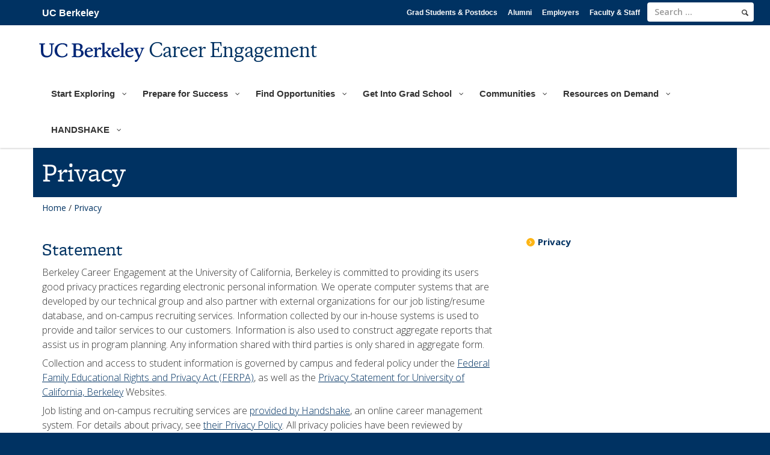

--- FILE ---
content_type: text/html; charset=UTF-8
request_url: https://live-wp-sa-career-1.pantheon.berkeley.edu/privacy/
body_size: 52081
content:
<!DOCTYPE html>
<html lang="en-US">
<head><script type="text/javascript">(window.NREUM||(NREUM={})).init={privacy:{cookies_enabled:true},ajax:{deny_list:["bam.nr-data.net"]},feature_flags:["soft_nav"],distributed_tracing:{enabled:true}};(window.NREUM||(NREUM={})).loader_config={agentID:"1120357409",accountID:"6272355",trustKey:"6272355",xpid:"UgQAU1VWDRABVFNbBgIBU1YA",licenseKey:"NRJS-510f7610afcbe428996",applicationID:"1029136521",browserID:"1120357409"};;/*! For license information please see nr-loader-spa-1.308.0.min.js.LICENSE.txt */
(()=>{var e,t,r={384:(e,t,r)=>{"use strict";r.d(t,{NT:()=>a,US:()=>u,Zm:()=>o,bQ:()=>d,dV:()=>c,pV:()=>l});var n=r(6154),i=r(1863),s=r(1910);const a={beacon:"bam.nr-data.net",errorBeacon:"bam.nr-data.net"};function o(){return n.gm.NREUM||(n.gm.NREUM={}),void 0===n.gm.newrelic&&(n.gm.newrelic=n.gm.NREUM),n.gm.NREUM}function c(){let e=o();return e.o||(e.o={ST:n.gm.setTimeout,SI:n.gm.setImmediate||n.gm.setInterval,CT:n.gm.clearTimeout,XHR:n.gm.XMLHttpRequest,REQ:n.gm.Request,EV:n.gm.Event,PR:n.gm.Promise,MO:n.gm.MutationObserver,FETCH:n.gm.fetch,WS:n.gm.WebSocket},(0,s.i)(...Object.values(e.o))),e}function d(e,t){let r=o();r.initializedAgents??={},t.initializedAt={ms:(0,i.t)(),date:new Date},r.initializedAgents[e]=t}function u(e,t){o()[e]=t}function l(){return function(){let e=o();const t=e.info||{};e.info={beacon:a.beacon,errorBeacon:a.errorBeacon,...t}}(),function(){let e=o();const t=e.init||{};e.init={...t}}(),c(),function(){let e=o();const t=e.loader_config||{};e.loader_config={...t}}(),o()}},782:(e,t,r)=>{"use strict";r.d(t,{T:()=>n});const n=r(860).K7.pageViewTiming},860:(e,t,r)=>{"use strict";r.d(t,{$J:()=>u,K7:()=>c,P3:()=>d,XX:()=>i,Yy:()=>o,df:()=>s,qY:()=>n,v4:()=>a});const n="events",i="jserrors",s="browser/blobs",a="rum",o="browser/logs",c={ajax:"ajax",genericEvents:"generic_events",jserrors:i,logging:"logging",metrics:"metrics",pageAction:"page_action",pageViewEvent:"page_view_event",pageViewTiming:"page_view_timing",sessionReplay:"session_replay",sessionTrace:"session_trace",softNav:"soft_navigations",spa:"spa"},d={[c.pageViewEvent]:1,[c.pageViewTiming]:2,[c.metrics]:3,[c.jserrors]:4,[c.spa]:5,[c.ajax]:6,[c.sessionTrace]:7,[c.softNav]:8,[c.sessionReplay]:9,[c.logging]:10,[c.genericEvents]:11},u={[c.pageViewEvent]:a,[c.pageViewTiming]:n,[c.ajax]:n,[c.spa]:n,[c.softNav]:n,[c.metrics]:i,[c.jserrors]:i,[c.sessionTrace]:s,[c.sessionReplay]:s,[c.logging]:o,[c.genericEvents]:"ins"}},944:(e,t,r)=>{"use strict";r.d(t,{R:()=>i});var n=r(3241);function i(e,t){"function"==typeof console.debug&&(console.debug("New Relic Warning: https://github.com/newrelic/newrelic-browser-agent/blob/main/docs/warning-codes.md#".concat(e),t),(0,n.W)({agentIdentifier:null,drained:null,type:"data",name:"warn",feature:"warn",data:{code:e,secondary:t}}))}},993:(e,t,r)=>{"use strict";r.d(t,{A$:()=>s,ET:()=>a,TZ:()=>o,p_:()=>i});var n=r(860);const i={ERROR:"ERROR",WARN:"WARN",INFO:"INFO",DEBUG:"DEBUG",TRACE:"TRACE"},s={OFF:0,ERROR:1,WARN:2,INFO:3,DEBUG:4,TRACE:5},a="log",o=n.K7.logging},1541:(e,t,r)=>{"use strict";r.d(t,{U:()=>i,f:()=>n});const n={MFE:"MFE",BA:"BA"};function i(e,t){if(2!==t?.harvestEndpointVersion)return{};const r=t.agentRef.runtime.appMetadata.agents[0].entityGuid;return e?{"source.id":e.id,"source.name":e.name,"source.type":e.type,"parent.id":e.parent?.id||r,"parent.type":e.parent?.type||n.BA}:{"entity.guid":r,appId:t.agentRef.info.applicationID}}},1687:(e,t,r)=>{"use strict";r.d(t,{Ak:()=>d,Ze:()=>h,x3:()=>u});var n=r(3241),i=r(7836),s=r(3606),a=r(860),o=r(2646);const c={};function d(e,t){const r={staged:!1,priority:a.P3[t]||0};l(e),c[e].get(t)||c[e].set(t,r)}function u(e,t){e&&c[e]&&(c[e].get(t)&&c[e].delete(t),p(e,t,!1),c[e].size&&f(e))}function l(e){if(!e)throw new Error("agentIdentifier required");c[e]||(c[e]=new Map)}function h(e="",t="feature",r=!1){if(l(e),!e||!c[e].get(t)||r)return p(e,t);c[e].get(t).staged=!0,f(e)}function f(e){const t=Array.from(c[e]);t.every(([e,t])=>t.staged)&&(t.sort((e,t)=>e[1].priority-t[1].priority),t.forEach(([t])=>{c[e].delete(t),p(e,t)}))}function p(e,t,r=!0){const a=e?i.ee.get(e):i.ee,c=s.i.handlers;if(!a.aborted&&a.backlog&&c){if((0,n.W)({agentIdentifier:e,type:"lifecycle",name:"drain",feature:t}),r){const e=a.backlog[t],r=c[t];if(r){for(let t=0;e&&t<e.length;++t)g(e[t],r);Object.entries(r).forEach(([e,t])=>{Object.values(t||{}).forEach(t=>{t[0]?.on&&t[0]?.context()instanceof o.y&&t[0].on(e,t[1])})})}}a.isolatedBacklog||delete c[t],a.backlog[t]=null,a.emit("drain-"+t,[])}}function g(e,t){var r=e[1];Object.values(t[r]||{}).forEach(t=>{var r=e[0];if(t[0]===r){var n=t[1],i=e[3],s=e[2];n.apply(i,s)}})}},1738:(e,t,r)=>{"use strict";r.d(t,{U:()=>f,Y:()=>h});var n=r(3241),i=r(9908),s=r(1863),a=r(944),o=r(5701),c=r(3969),d=r(8362),u=r(860),l=r(4261);function h(e,t,r,s){const h=s||r;!h||h[e]&&h[e]!==d.d.prototype[e]||(h[e]=function(){(0,i.p)(c.xV,["API/"+e+"/called"],void 0,u.K7.metrics,r.ee),(0,n.W)({agentIdentifier:r.agentIdentifier,drained:!!o.B?.[r.agentIdentifier],type:"data",name:"api",feature:l.Pl+e,data:{}});try{return t.apply(this,arguments)}catch(e){(0,a.R)(23,e)}})}function f(e,t,r,n,a){const o=e.info;null===r?delete o.jsAttributes[t]:o.jsAttributes[t]=r,(a||null===r)&&(0,i.p)(l.Pl+n,[(0,s.t)(),t,r],void 0,"session",e.ee)}},1741:(e,t,r)=>{"use strict";r.d(t,{W:()=>s});var n=r(944),i=r(4261);class s{#e(e,...t){if(this[e]!==s.prototype[e])return this[e](...t);(0,n.R)(35,e)}addPageAction(e,t){return this.#e(i.hG,e,t)}register(e){return this.#e(i.eY,e)}recordCustomEvent(e,t){return this.#e(i.fF,e,t)}setPageViewName(e,t){return this.#e(i.Fw,e,t)}setCustomAttribute(e,t,r){return this.#e(i.cD,e,t,r)}noticeError(e,t){return this.#e(i.o5,e,t)}setUserId(e,t=!1){return this.#e(i.Dl,e,t)}setApplicationVersion(e){return this.#e(i.nb,e)}setErrorHandler(e){return this.#e(i.bt,e)}addRelease(e,t){return this.#e(i.k6,e,t)}log(e,t){return this.#e(i.$9,e,t)}start(){return this.#e(i.d3)}finished(e){return this.#e(i.BL,e)}recordReplay(){return this.#e(i.CH)}pauseReplay(){return this.#e(i.Tb)}addToTrace(e){return this.#e(i.U2,e)}setCurrentRouteName(e){return this.#e(i.PA,e)}interaction(e){return this.#e(i.dT,e)}wrapLogger(e,t,r){return this.#e(i.Wb,e,t,r)}measure(e,t){return this.#e(i.V1,e,t)}consent(e){return this.#e(i.Pv,e)}}},1863:(e,t,r)=>{"use strict";function n(){return Math.floor(performance.now())}r.d(t,{t:()=>n})},1910:(e,t,r)=>{"use strict";r.d(t,{i:()=>s});var n=r(944);const i=new Map;function s(...e){return e.every(e=>{if(i.has(e))return i.get(e);const t="function"==typeof e?e.toString():"",r=t.includes("[native code]"),s=t.includes("nrWrapper");return r||s||(0,n.R)(64,e?.name||t),i.set(e,r),r})}},2555:(e,t,r)=>{"use strict";r.d(t,{D:()=>o,f:()=>a});var n=r(384),i=r(8122);const s={beacon:n.NT.beacon,errorBeacon:n.NT.errorBeacon,licenseKey:void 0,applicationID:void 0,sa:void 0,queueTime:void 0,applicationTime:void 0,ttGuid:void 0,user:void 0,account:void 0,product:void 0,extra:void 0,jsAttributes:{},userAttributes:void 0,atts:void 0,transactionName:void 0,tNamePlain:void 0};function a(e){try{return!!e.licenseKey&&!!e.errorBeacon&&!!e.applicationID}catch(e){return!1}}const o=e=>(0,i.a)(e,s)},2614:(e,t,r)=>{"use strict";r.d(t,{BB:()=>a,H3:()=>n,g:()=>d,iL:()=>c,tS:()=>o,uh:()=>i,wk:()=>s});const n="NRBA",i="SESSION",s=144e5,a=18e5,o={STARTED:"session-started",PAUSE:"session-pause",RESET:"session-reset",RESUME:"session-resume",UPDATE:"session-update"},c={SAME_TAB:"same-tab",CROSS_TAB:"cross-tab"},d={OFF:0,FULL:1,ERROR:2}},2646:(e,t,r)=>{"use strict";r.d(t,{y:()=>n});class n{constructor(e){this.contextId=e}}},2843:(e,t,r)=>{"use strict";r.d(t,{G:()=>s,u:()=>i});var n=r(3878);function i(e,t=!1,r,i){(0,n.DD)("visibilitychange",function(){if(t)return void("hidden"===document.visibilityState&&e());e(document.visibilityState)},r,i)}function s(e,t,r){(0,n.sp)("pagehide",e,t,r)}},3241:(e,t,r)=>{"use strict";r.d(t,{W:()=>s});var n=r(6154);const i="newrelic";function s(e={}){try{n.gm.dispatchEvent(new CustomEvent(i,{detail:e}))}catch(e){}}},3304:(e,t,r)=>{"use strict";r.d(t,{A:()=>s});var n=r(7836);const i=()=>{const e=new WeakSet;return(t,r)=>{if("object"==typeof r&&null!==r){if(e.has(r))return;e.add(r)}return r}};function s(e){try{return JSON.stringify(e,i())??""}catch(e){try{n.ee.emit("internal-error",[e])}catch(e){}return""}}},3333:(e,t,r)=>{"use strict";r.d(t,{$v:()=>u,TZ:()=>n,Xh:()=>c,Zp:()=>i,kd:()=>d,mq:()=>o,nf:()=>a,qN:()=>s});const n=r(860).K7.genericEvents,i=["auxclick","click","copy","keydown","paste","scrollend"],s=["focus","blur"],a=4,o=1e3,c=2e3,d=["PageAction","UserAction","BrowserPerformance"],u={RESOURCES:"experimental.resources",REGISTER:"register"}},3434:(e,t,r)=>{"use strict";r.d(t,{Jt:()=>s,YM:()=>d});var n=r(7836),i=r(5607);const s="nr@original:".concat(i.W),a=50;var o=Object.prototype.hasOwnProperty,c=!1;function d(e,t){return e||(e=n.ee),r.inPlace=function(e,t,n,i,s){n||(n="");const a="-"===n.charAt(0);for(let o=0;o<t.length;o++){const c=t[o],d=e[c];l(d)||(e[c]=r(d,a?c+n:n,i,c,s))}},r.flag=s,r;function r(t,r,n,c,d){return l(t)?t:(r||(r=""),nrWrapper[s]=t,function(e,t,r){if(Object.defineProperty&&Object.keys)try{return Object.keys(e).forEach(function(r){Object.defineProperty(t,r,{get:function(){return e[r]},set:function(t){return e[r]=t,t}})}),t}catch(e){u([e],r)}for(var n in e)o.call(e,n)&&(t[n]=e[n])}(t,nrWrapper,e),nrWrapper);function nrWrapper(){var s,o,l,h;let f;try{o=this,s=[...arguments],l="function"==typeof n?n(s,o):n||{}}catch(t){u([t,"",[s,o,c],l],e)}i(r+"start",[s,o,c],l,d);const p=performance.now();let g;try{return h=t.apply(o,s),g=performance.now(),h}catch(e){throw g=performance.now(),i(r+"err",[s,o,e],l,d),f=e,f}finally{const e=g-p,t={start:p,end:g,duration:e,isLongTask:e>=a,methodName:c,thrownError:f};t.isLongTask&&i("long-task",[t,o],l,d),i(r+"end",[s,o,h],l,d)}}}function i(r,n,i,s){if(!c||t){var a=c;c=!0;try{e.emit(r,n,i,t,s)}catch(t){u([t,r,n,i],e)}c=a}}}function u(e,t){t||(t=n.ee);try{t.emit("internal-error",e)}catch(e){}}function l(e){return!(e&&"function"==typeof e&&e.apply&&!e[s])}},3606:(e,t,r)=>{"use strict";r.d(t,{i:()=>s});var n=r(9908);s.on=a;var i=s.handlers={};function s(e,t,r,s){a(s||n.d,i,e,t,r)}function a(e,t,r,i,s){s||(s="feature"),e||(e=n.d);var a=t[s]=t[s]||{};(a[r]=a[r]||[]).push([e,i])}},3738:(e,t,r)=>{"use strict";r.d(t,{He:()=>i,Kp:()=>o,Lc:()=>d,Rz:()=>u,TZ:()=>n,bD:()=>s,d3:()=>a,jx:()=>l,sl:()=>h,uP:()=>c});const n=r(860).K7.sessionTrace,i="bstResource",s="resource",a="-start",o="-end",c="fn"+a,d="fn"+o,u="pushState",l=1e3,h=3e4},3785:(e,t,r)=>{"use strict";r.d(t,{R:()=>c,b:()=>d});var n=r(9908),i=r(1863),s=r(860),a=r(3969),o=r(993);function c(e,t,r={},c=o.p_.INFO,d=!0,u,l=(0,i.t)()){(0,n.p)(a.xV,["API/logging/".concat(c.toLowerCase(),"/called")],void 0,s.K7.metrics,e),(0,n.p)(o.ET,[l,t,r,c,d,u],void 0,s.K7.logging,e)}function d(e){return"string"==typeof e&&Object.values(o.p_).some(t=>t===e.toUpperCase().trim())}},3878:(e,t,r)=>{"use strict";function n(e,t){return{capture:e,passive:!1,signal:t}}function i(e,t,r=!1,i){window.addEventListener(e,t,n(r,i))}function s(e,t,r=!1,i){document.addEventListener(e,t,n(r,i))}r.d(t,{DD:()=>s,jT:()=>n,sp:()=>i})},3962:(e,t,r)=>{"use strict";r.d(t,{AM:()=>a,O2:()=>l,OV:()=>s,Qu:()=>h,TZ:()=>c,ih:()=>f,pP:()=>o,t1:()=>u,tC:()=>i,wD:()=>d});var n=r(860);const i=["click","keydown","submit"],s="popstate",a="api",o="initialPageLoad",c=n.K7.softNav,d=5e3,u=500,l={INITIAL_PAGE_LOAD:"",ROUTE_CHANGE:1,UNSPECIFIED:2},h={INTERACTION:1,AJAX:2,CUSTOM_END:3,CUSTOM_TRACER:4},f={IP:"in progress",PF:"pending finish",FIN:"finished",CAN:"cancelled"}},3969:(e,t,r)=>{"use strict";r.d(t,{TZ:()=>n,XG:()=>o,rs:()=>i,xV:()=>a,z_:()=>s});const n=r(860).K7.metrics,i="sm",s="cm",a="storeSupportabilityMetrics",o="storeEventMetrics"},4234:(e,t,r)=>{"use strict";r.d(t,{W:()=>s});var n=r(7836),i=r(1687);class s{constructor(e,t){this.agentIdentifier=e,this.ee=n.ee.get(e),this.featureName=t,this.blocked=!1}deregisterDrain(){(0,i.x3)(this.agentIdentifier,this.featureName)}}},4261:(e,t,r)=>{"use strict";r.d(t,{$9:()=>u,BL:()=>c,CH:()=>p,Dl:()=>R,Fw:()=>w,PA:()=>v,Pl:()=>n,Pv:()=>A,Tb:()=>h,U2:()=>a,V1:()=>E,Wb:()=>T,bt:()=>y,cD:()=>b,d3:()=>x,dT:()=>d,eY:()=>g,fF:()=>f,hG:()=>s,hw:()=>i,k6:()=>o,nb:()=>m,o5:()=>l});const n="api-",i=n+"ixn-",s="addPageAction",a="addToTrace",o="addRelease",c="finished",d="interaction",u="log",l="noticeError",h="pauseReplay",f="recordCustomEvent",p="recordReplay",g="register",m="setApplicationVersion",v="setCurrentRouteName",b="setCustomAttribute",y="setErrorHandler",w="setPageViewName",R="setUserId",x="start",T="wrapLogger",E="measure",A="consent"},5205:(e,t,r)=>{"use strict";r.d(t,{j:()=>S});var n=r(384),i=r(1741);var s=r(2555),a=r(3333);const o=e=>{if(!e||"string"!=typeof e)return!1;try{document.createDocumentFragment().querySelector(e)}catch{return!1}return!0};var c=r(2614),d=r(944),u=r(8122);const l="[data-nr-mask]",h=e=>(0,u.a)(e,(()=>{const e={feature_flags:[],experimental:{allow_registered_children:!1,resources:!1},mask_selector:"*",block_selector:"[data-nr-block]",mask_input_options:{color:!1,date:!1,"datetime-local":!1,email:!1,month:!1,number:!1,range:!1,search:!1,tel:!1,text:!1,time:!1,url:!1,week:!1,textarea:!1,select:!1,password:!0}};return{ajax:{deny_list:void 0,block_internal:!0,enabled:!0,autoStart:!0},api:{get allow_registered_children(){return e.feature_flags.includes(a.$v.REGISTER)||e.experimental.allow_registered_children},set allow_registered_children(t){e.experimental.allow_registered_children=t},duplicate_registered_data:!1},browser_consent_mode:{enabled:!1},distributed_tracing:{enabled:void 0,exclude_newrelic_header:void 0,cors_use_newrelic_header:void 0,cors_use_tracecontext_headers:void 0,allowed_origins:void 0},get feature_flags(){return e.feature_flags},set feature_flags(t){e.feature_flags=t},generic_events:{enabled:!0,autoStart:!0},harvest:{interval:30},jserrors:{enabled:!0,autoStart:!0},logging:{enabled:!0,autoStart:!0},metrics:{enabled:!0,autoStart:!0},obfuscate:void 0,page_action:{enabled:!0},page_view_event:{enabled:!0,autoStart:!0},page_view_timing:{enabled:!0,autoStart:!0},performance:{capture_marks:!1,capture_measures:!1,capture_detail:!0,resources:{get enabled(){return e.feature_flags.includes(a.$v.RESOURCES)||e.experimental.resources},set enabled(t){e.experimental.resources=t},asset_types:[],first_party_domains:[],ignore_newrelic:!0}},privacy:{cookies_enabled:!0},proxy:{assets:void 0,beacon:void 0},session:{expiresMs:c.wk,inactiveMs:c.BB},session_replay:{autoStart:!0,enabled:!1,preload:!1,sampling_rate:10,error_sampling_rate:100,collect_fonts:!1,inline_images:!1,fix_stylesheets:!0,mask_all_inputs:!0,get mask_text_selector(){return e.mask_selector},set mask_text_selector(t){o(t)?e.mask_selector="".concat(t,",").concat(l):""===t||null===t?e.mask_selector=l:(0,d.R)(5,t)},get block_class(){return"nr-block"},get ignore_class(){return"nr-ignore"},get mask_text_class(){return"nr-mask"},get block_selector(){return e.block_selector},set block_selector(t){o(t)?e.block_selector+=",".concat(t):""!==t&&(0,d.R)(6,t)},get mask_input_options(){return e.mask_input_options},set mask_input_options(t){t&&"object"==typeof t?e.mask_input_options={...t,password:!0}:(0,d.R)(7,t)}},session_trace:{enabled:!0,autoStart:!0},soft_navigations:{enabled:!0,autoStart:!0},spa:{enabled:!0,autoStart:!0},ssl:void 0,user_actions:{enabled:!0,elementAttributes:["id","className","tagName","type"]}}})());var f=r(6154),p=r(9324);let g=0;const m={buildEnv:p.F3,distMethod:p.Xs,version:p.xv,originTime:f.WN},v={consented:!1},b={appMetadata:{},get consented(){return this.session?.state?.consent||v.consented},set consented(e){v.consented=e},customTransaction:void 0,denyList:void 0,disabled:!1,harvester:void 0,isolatedBacklog:!1,isRecording:!1,loaderType:void 0,maxBytes:3e4,obfuscator:void 0,onerror:void 0,ptid:void 0,releaseIds:{},session:void 0,timeKeeper:void 0,registeredEntities:[],jsAttributesMetadata:{bytes:0},get harvestCount(){return++g}},y=e=>{const t=(0,u.a)(e,b),r=Object.keys(m).reduce((e,t)=>(e[t]={value:m[t],writable:!1,configurable:!0,enumerable:!0},e),{});return Object.defineProperties(t,r)};var w=r(5701);const R=e=>{const t=e.startsWith("http");e+="/",r.p=t?e:"https://"+e};var x=r(7836),T=r(3241);const E={accountID:void 0,trustKey:void 0,agentID:void 0,licenseKey:void 0,applicationID:void 0,xpid:void 0},A=e=>(0,u.a)(e,E),_=new Set;function S(e,t={},r,a){let{init:o,info:c,loader_config:d,runtime:u={},exposed:l=!0}=t;if(!c){const e=(0,n.pV)();o=e.init,c=e.info,d=e.loader_config}e.init=h(o||{}),e.loader_config=A(d||{}),c.jsAttributes??={},f.bv&&(c.jsAttributes.isWorker=!0),e.info=(0,s.D)(c);const p=e.init,g=[c.beacon,c.errorBeacon];_.has(e.agentIdentifier)||(p.proxy.assets&&(R(p.proxy.assets),g.push(p.proxy.assets)),p.proxy.beacon&&g.push(p.proxy.beacon),e.beacons=[...g],function(e){const t=(0,n.pV)();Object.getOwnPropertyNames(i.W.prototype).forEach(r=>{const n=i.W.prototype[r];if("function"!=typeof n||"constructor"===n)return;let s=t[r];e[r]&&!1!==e.exposed&&"micro-agent"!==e.runtime?.loaderType&&(t[r]=(...t)=>{const n=e[r](...t);return s?s(...t):n})})}(e),(0,n.US)("activatedFeatures",w.B)),u.denyList=[...p.ajax.deny_list||[],...p.ajax.block_internal?g:[]],u.ptid=e.agentIdentifier,u.loaderType=r,e.runtime=y(u),_.has(e.agentIdentifier)||(e.ee=x.ee.get(e.agentIdentifier),e.exposed=l,(0,T.W)({agentIdentifier:e.agentIdentifier,drained:!!w.B?.[e.agentIdentifier],type:"lifecycle",name:"initialize",feature:void 0,data:e.config})),_.add(e.agentIdentifier)}},5270:(e,t,r)=>{"use strict";r.d(t,{Aw:()=>a,SR:()=>s,rF:()=>o});var n=r(384),i=r(7767);function s(e){return!!(0,n.dV)().o.MO&&(0,i.V)(e)&&!0===e?.session_trace.enabled}function a(e){return!0===e?.session_replay.preload&&s(e)}function o(e,t){try{if("string"==typeof t?.type){if("password"===t.type.toLowerCase())return"*".repeat(e?.length||0);if(void 0!==t?.dataset?.nrUnmask||t?.classList?.contains("nr-unmask"))return e}}catch(e){}return"string"==typeof e?e.replace(/[\S]/g,"*"):"*".repeat(e?.length||0)}},5289:(e,t,r)=>{"use strict";r.d(t,{GG:()=>a,Qr:()=>c,sB:()=>o});var n=r(3878),i=r(6389);function s(){return"undefined"==typeof document||"complete"===document.readyState}function a(e,t){if(s())return e();const r=(0,i.J)(e),a=setInterval(()=>{s()&&(clearInterval(a),r())},500);(0,n.sp)("load",r,t)}function o(e){if(s())return e();(0,n.DD)("DOMContentLoaded",e)}function c(e){if(s())return e();(0,n.sp)("popstate",e)}},5607:(e,t,r)=>{"use strict";r.d(t,{W:()=>n});const n=(0,r(9566).bz)()},5701:(e,t,r)=>{"use strict";r.d(t,{B:()=>s,t:()=>a});var n=r(3241);const i=new Set,s={};function a(e,t){const r=t.agentIdentifier;s[r]??={},e&&"object"==typeof e&&(i.has(r)||(t.ee.emit("rumresp",[e]),s[r]=e,i.add(r),(0,n.W)({agentIdentifier:r,loaded:!0,drained:!0,type:"lifecycle",name:"load",feature:void 0,data:e})))}},6154:(e,t,r)=>{"use strict";r.d(t,{OF:()=>d,RI:()=>i,WN:()=>h,bv:()=>s,eN:()=>f,gm:()=>a,lR:()=>l,m:()=>c,mw:()=>o,sb:()=>u});var n=r(1863);const i="undefined"!=typeof window&&!!window.document,s="undefined"!=typeof WorkerGlobalScope&&("undefined"!=typeof self&&self instanceof WorkerGlobalScope&&self.navigator instanceof WorkerNavigator||"undefined"!=typeof globalThis&&globalThis instanceof WorkerGlobalScope&&globalThis.navigator instanceof WorkerNavigator),a=i?window:"undefined"!=typeof WorkerGlobalScope&&("undefined"!=typeof self&&self instanceof WorkerGlobalScope&&self||"undefined"!=typeof globalThis&&globalThis instanceof WorkerGlobalScope&&globalThis),o=Boolean("hidden"===a?.document?.visibilityState),c=""+a?.location,d=/iPad|iPhone|iPod/.test(a.navigator?.userAgent),u=d&&"undefined"==typeof SharedWorker,l=(()=>{const e=a.navigator?.userAgent?.match(/Firefox[/\s](\d+\.\d+)/);return Array.isArray(e)&&e.length>=2?+e[1]:0})(),h=Date.now()-(0,n.t)(),f=()=>"undefined"!=typeof PerformanceNavigationTiming&&a?.performance?.getEntriesByType("navigation")?.[0]?.responseStart},6344:(e,t,r)=>{"use strict";r.d(t,{BB:()=>u,Qb:()=>l,TZ:()=>i,Ug:()=>a,Vh:()=>s,_s:()=>o,bc:()=>d,yP:()=>c});var n=r(2614);const i=r(860).K7.sessionReplay,s="errorDuringReplay",a=.12,o={DomContentLoaded:0,Load:1,FullSnapshot:2,IncrementalSnapshot:3,Meta:4,Custom:5},c={[n.g.ERROR]:15e3,[n.g.FULL]:3e5,[n.g.OFF]:0},d={RESET:{message:"Session was reset",sm:"Reset"},IMPORT:{message:"Recorder failed to import",sm:"Import"},TOO_MANY:{message:"429: Too Many Requests",sm:"Too-Many"},TOO_BIG:{message:"Payload was too large",sm:"Too-Big"},CROSS_TAB:{message:"Session Entity was set to OFF on another tab",sm:"Cross-Tab"},ENTITLEMENTS:{message:"Session Replay is not allowed and will not be started",sm:"Entitlement"}},u=5e3,l={API:"api",RESUME:"resume",SWITCH_TO_FULL:"switchToFull",INITIALIZE:"initialize",PRELOAD:"preload"}},6389:(e,t,r)=>{"use strict";function n(e,t=500,r={}){const n=r?.leading||!1;let i;return(...r)=>{n&&void 0===i&&(e.apply(this,r),i=setTimeout(()=>{i=clearTimeout(i)},t)),n||(clearTimeout(i),i=setTimeout(()=>{e.apply(this,r)},t))}}function i(e){let t=!1;return(...r)=>{t||(t=!0,e.apply(this,r))}}r.d(t,{J:()=>i,s:()=>n})},6630:(e,t,r)=>{"use strict";r.d(t,{T:()=>n});const n=r(860).K7.pageViewEvent},6774:(e,t,r)=>{"use strict";r.d(t,{T:()=>n});const n=r(860).K7.jserrors},7295:(e,t,r)=>{"use strict";r.d(t,{Xv:()=>a,gX:()=>i,iW:()=>s});var n=[];function i(e){if(!e||s(e))return!1;if(0===n.length)return!0;if("*"===n[0].hostname)return!1;for(var t=0;t<n.length;t++){var r=n[t];if(r.hostname.test(e.hostname)&&r.pathname.test(e.pathname))return!1}return!0}function s(e){return void 0===e.hostname}function a(e){if(n=[],e&&e.length)for(var t=0;t<e.length;t++){let r=e[t];if(!r)continue;if("*"===r)return void(n=[{hostname:"*"}]);0===r.indexOf("http://")?r=r.substring(7):0===r.indexOf("https://")&&(r=r.substring(8));const i=r.indexOf("/");let s,a;i>0?(s=r.substring(0,i),a=r.substring(i)):(s=r,a="*");let[c]=s.split(":");n.push({hostname:o(c),pathname:o(a,!0)})}}function o(e,t=!1){const r=e.replace(/[.+?^${}()|[\]\\]/g,e=>"\\"+e).replace(/\*/g,".*?");return new RegExp((t?"^":"")+r+"$")}},7485:(e,t,r)=>{"use strict";r.d(t,{D:()=>i});var n=r(6154);function i(e){if(0===(e||"").indexOf("data:"))return{protocol:"data"};try{const t=new URL(e,location.href),r={port:t.port,hostname:t.hostname,pathname:t.pathname,search:t.search,protocol:t.protocol.slice(0,t.protocol.indexOf(":")),sameOrigin:t.protocol===n.gm?.location?.protocol&&t.host===n.gm?.location?.host};return r.port&&""!==r.port||("http:"===t.protocol&&(r.port="80"),"https:"===t.protocol&&(r.port="443")),r.pathname&&""!==r.pathname?r.pathname.startsWith("/")||(r.pathname="/".concat(r.pathname)):r.pathname="/",r}catch(e){return{}}}},7699:(e,t,r)=>{"use strict";r.d(t,{It:()=>s,KC:()=>o,No:()=>i,qh:()=>a});var n=r(860);const i=16e3,s=1e6,a="SESSION_ERROR",o={[n.K7.logging]:!0,[n.K7.genericEvents]:!1,[n.K7.jserrors]:!1,[n.K7.ajax]:!1}},7767:(e,t,r)=>{"use strict";r.d(t,{V:()=>i});var n=r(6154);const i=e=>n.RI&&!0===e?.privacy.cookies_enabled},7836:(e,t,r)=>{"use strict";r.d(t,{P:()=>o,ee:()=>c});var n=r(384),i=r(8990),s=r(2646),a=r(5607);const o="nr@context:".concat(a.W),c=function e(t,r){var n={},a={},u={},l=!1;try{l=16===r.length&&d.initializedAgents?.[r]?.runtime.isolatedBacklog}catch(e){}var h={on:p,addEventListener:p,removeEventListener:function(e,t){var r=n[e];if(!r)return;for(var i=0;i<r.length;i++)r[i]===t&&r.splice(i,1)},emit:function(e,r,n,i,s){!1!==s&&(s=!0);if(c.aborted&&!i)return;t&&s&&t.emit(e,r,n);var o=f(n);g(e).forEach(e=>{e.apply(o,r)});var d=v()[a[e]];d&&d.push([h,e,r,o]);return o},get:m,listeners:g,context:f,buffer:function(e,t){const r=v();if(t=t||"feature",h.aborted)return;Object.entries(e||{}).forEach(([e,n])=>{a[n]=t,t in r||(r[t]=[])})},abort:function(){h._aborted=!0,Object.keys(h.backlog).forEach(e=>{delete h.backlog[e]})},isBuffering:function(e){return!!v()[a[e]]},debugId:r,backlog:l?{}:t&&"object"==typeof t.backlog?t.backlog:{},isolatedBacklog:l};return Object.defineProperty(h,"aborted",{get:()=>{let e=h._aborted||!1;return e||(t&&(e=t.aborted),e)}}),h;function f(e){return e&&e instanceof s.y?e:e?(0,i.I)(e,o,()=>new s.y(o)):new s.y(o)}function p(e,t){n[e]=g(e).concat(t)}function g(e){return n[e]||[]}function m(t){return u[t]=u[t]||e(h,t)}function v(){return h.backlog}}(void 0,"globalEE"),d=(0,n.Zm)();d.ee||(d.ee=c)},8122:(e,t,r)=>{"use strict";r.d(t,{a:()=>i});var n=r(944);function i(e,t){try{if(!e||"object"!=typeof e)return(0,n.R)(3);if(!t||"object"!=typeof t)return(0,n.R)(4);const r=Object.create(Object.getPrototypeOf(t),Object.getOwnPropertyDescriptors(t)),s=0===Object.keys(r).length?e:r;for(let a in s)if(void 0!==e[a])try{if(null===e[a]){r[a]=null;continue}Array.isArray(e[a])&&Array.isArray(t[a])?r[a]=Array.from(new Set([...e[a],...t[a]])):"object"==typeof e[a]&&"object"==typeof t[a]?r[a]=i(e[a],t[a]):r[a]=e[a]}catch(e){r[a]||(0,n.R)(1,e)}return r}catch(e){(0,n.R)(2,e)}}},8139:(e,t,r)=>{"use strict";r.d(t,{u:()=>h});var n=r(7836),i=r(3434),s=r(8990),a=r(6154);const o={},c=a.gm.XMLHttpRequest,d="addEventListener",u="removeEventListener",l="nr@wrapped:".concat(n.P);function h(e){var t=function(e){return(e||n.ee).get("events")}(e);if(o[t.debugId]++)return t;o[t.debugId]=1;var r=(0,i.YM)(t,!0);function h(e){r.inPlace(e,[d,u],"-",p)}function p(e,t){return e[1]}return"getPrototypeOf"in Object&&(a.RI&&f(document,h),c&&f(c.prototype,h),f(a.gm,h)),t.on(d+"-start",function(e,t){var n=e[1];if(null!==n&&("function"==typeof n||"object"==typeof n)&&"newrelic"!==e[0]){var i=(0,s.I)(n,l,function(){var e={object:function(){if("function"!=typeof n.handleEvent)return;return n.handleEvent.apply(n,arguments)},function:n}[typeof n];return e?r(e,"fn-",null,e.name||"anonymous"):n});this.wrapped=e[1]=i}}),t.on(u+"-start",function(e){e[1]=this.wrapped||e[1]}),t}function f(e,t,...r){let n=e;for(;"object"==typeof n&&!Object.prototype.hasOwnProperty.call(n,d);)n=Object.getPrototypeOf(n);n&&t(n,...r)}},8362:(e,t,r)=>{"use strict";r.d(t,{d:()=>s});var n=r(9566),i=r(1741);class s extends i.W{agentIdentifier=(0,n.LA)(16)}},8374:(e,t,r)=>{r.nc=(()=>{try{return document?.currentScript?.nonce}catch(e){}return""})()},8990:(e,t,r)=>{"use strict";r.d(t,{I:()=>i});var n=Object.prototype.hasOwnProperty;function i(e,t,r){if(n.call(e,t))return e[t];var i=r();if(Object.defineProperty&&Object.keys)try{return Object.defineProperty(e,t,{value:i,writable:!0,enumerable:!1}),i}catch(e){}return e[t]=i,i}},9119:(e,t,r)=>{"use strict";r.d(t,{L:()=>s});var n=/([^?#]*)[^#]*(#[^?]*|$).*/,i=/([^?#]*)().*/;function s(e,t){return e?e.replace(t?n:i,"$1$2"):e}},9300:(e,t,r)=>{"use strict";r.d(t,{T:()=>n});const n=r(860).K7.ajax},9324:(e,t,r)=>{"use strict";r.d(t,{AJ:()=>a,F3:()=>i,Xs:()=>s,Yq:()=>o,xv:()=>n});const n="1.308.0",i="PROD",s="CDN",a="@newrelic/rrweb",o="1.0.1"},9566:(e,t,r)=>{"use strict";r.d(t,{LA:()=>o,ZF:()=>c,bz:()=>a,el:()=>d});var n=r(6154);const i="xxxxxxxx-xxxx-4xxx-yxxx-xxxxxxxxxxxx";function s(e,t){return e?15&e[t]:16*Math.random()|0}function a(){const e=n.gm?.crypto||n.gm?.msCrypto;let t,r=0;return e&&e.getRandomValues&&(t=e.getRandomValues(new Uint8Array(30))),i.split("").map(e=>"x"===e?s(t,r++).toString(16):"y"===e?(3&s()|8).toString(16):e).join("")}function o(e){const t=n.gm?.crypto||n.gm?.msCrypto;let r,i=0;t&&t.getRandomValues&&(r=t.getRandomValues(new Uint8Array(e)));const a=[];for(var o=0;o<e;o++)a.push(s(r,i++).toString(16));return a.join("")}function c(){return o(16)}function d(){return o(32)}},9908:(e,t,r)=>{"use strict";r.d(t,{d:()=>n,p:()=>i});var n=r(7836).ee.get("handle");function i(e,t,r,i,s){s?(s.buffer([e],i),s.emit(e,t,r)):(n.buffer([e],i),n.emit(e,t,r))}}},n={};function i(e){var t=n[e];if(void 0!==t)return t.exports;var s=n[e]={exports:{}};return r[e](s,s.exports,i),s.exports}i.m=r,i.d=(e,t)=>{for(var r in t)i.o(t,r)&&!i.o(e,r)&&Object.defineProperty(e,r,{enumerable:!0,get:t[r]})},i.f={},i.e=e=>Promise.all(Object.keys(i.f).reduce((t,r)=>(i.f[r](e,t),t),[])),i.u=e=>({212:"nr-spa-compressor",249:"nr-spa-recorder",478:"nr-spa"}[e]+"-1.308.0.min.js"),i.o=(e,t)=>Object.prototype.hasOwnProperty.call(e,t),e={},t="NRBA-1.308.0.PROD:",i.l=(r,n,s,a)=>{if(e[r])e[r].push(n);else{var o,c;if(void 0!==s)for(var d=document.getElementsByTagName("script"),u=0;u<d.length;u++){var l=d[u];if(l.getAttribute("src")==r||l.getAttribute("data-webpack")==t+s){o=l;break}}if(!o){c=!0;var h={478:"sha512-RSfSVnmHk59T/uIPbdSE0LPeqcEdF4/+XhfJdBuccH5rYMOEZDhFdtnh6X6nJk7hGpzHd9Ujhsy7lZEz/ORYCQ==",249:"sha512-ehJXhmntm85NSqW4MkhfQqmeKFulra3klDyY0OPDUE+sQ3GokHlPh1pmAzuNy//3j4ac6lzIbmXLvGQBMYmrkg==",212:"sha512-B9h4CR46ndKRgMBcK+j67uSR2RCnJfGefU+A7FrgR/k42ovXy5x/MAVFiSvFxuVeEk/pNLgvYGMp1cBSK/G6Fg=="};(o=document.createElement("script")).charset="utf-8",i.nc&&o.setAttribute("nonce",i.nc),o.setAttribute("data-webpack",t+s),o.src=r,0!==o.src.indexOf(window.location.origin+"/")&&(o.crossOrigin="anonymous"),h[a]&&(o.integrity=h[a])}e[r]=[n];var f=(t,n)=>{o.onerror=o.onload=null,clearTimeout(p);var i=e[r];if(delete e[r],o.parentNode&&o.parentNode.removeChild(o),i&&i.forEach(e=>e(n)),t)return t(n)},p=setTimeout(f.bind(null,void 0,{type:"timeout",target:o}),12e4);o.onerror=f.bind(null,o.onerror),o.onload=f.bind(null,o.onload),c&&document.head.appendChild(o)}},i.r=e=>{"undefined"!=typeof Symbol&&Symbol.toStringTag&&Object.defineProperty(e,Symbol.toStringTag,{value:"Module"}),Object.defineProperty(e,"__esModule",{value:!0})},i.p="https://js-agent.newrelic.com/",(()=>{var e={38:0,788:0};i.f.j=(t,r)=>{var n=i.o(e,t)?e[t]:void 0;if(0!==n)if(n)r.push(n[2]);else{var s=new Promise((r,i)=>n=e[t]=[r,i]);r.push(n[2]=s);var a=i.p+i.u(t),o=new Error;i.l(a,r=>{if(i.o(e,t)&&(0!==(n=e[t])&&(e[t]=void 0),n)){var s=r&&("load"===r.type?"missing":r.type),a=r&&r.target&&r.target.src;o.message="Loading chunk "+t+" failed: ("+s+": "+a+")",o.name="ChunkLoadError",o.type=s,o.request=a,n[1](o)}},"chunk-"+t,t)}};var t=(t,r)=>{var n,s,[a,o,c]=r,d=0;if(a.some(t=>0!==e[t])){for(n in o)i.o(o,n)&&(i.m[n]=o[n]);if(c)c(i)}for(t&&t(r);d<a.length;d++)s=a[d],i.o(e,s)&&e[s]&&e[s][0](),e[s]=0},r=self["webpackChunk:NRBA-1.308.0.PROD"]=self["webpackChunk:NRBA-1.308.0.PROD"]||[];r.forEach(t.bind(null,0)),r.push=t.bind(null,r.push.bind(r))})(),(()=>{"use strict";i(8374);var e=i(8362),t=i(860);const r=Object.values(t.K7);var n=i(5205);var s=i(9908),a=i(1863),o=i(4261),c=i(1738);var d=i(1687),u=i(4234),l=i(5289),h=i(6154),f=i(944),p=i(5270),g=i(7767),m=i(6389),v=i(7699);class b extends u.W{constructor(e,t){super(e.agentIdentifier,t),this.agentRef=e,this.abortHandler=void 0,this.featAggregate=void 0,this.loadedSuccessfully=void 0,this.onAggregateImported=new Promise(e=>{this.loadedSuccessfully=e}),this.deferred=Promise.resolve(),!1===e.init[this.featureName].autoStart?this.deferred=new Promise((t,r)=>{this.ee.on("manual-start-all",(0,m.J)(()=>{(0,d.Ak)(e.agentIdentifier,this.featureName),t()}))}):(0,d.Ak)(e.agentIdentifier,t)}importAggregator(e,t,r={}){if(this.featAggregate)return;const n=async()=>{let n;await this.deferred;try{if((0,g.V)(e.init)){const{setupAgentSession:t}=await i.e(478).then(i.bind(i,8766));n=t(e)}}catch(e){(0,f.R)(20,e),this.ee.emit("internal-error",[e]),(0,s.p)(v.qh,[e],void 0,this.featureName,this.ee)}try{if(!this.#t(this.featureName,n,e.init))return(0,d.Ze)(this.agentIdentifier,this.featureName),void this.loadedSuccessfully(!1);const{Aggregate:i}=await t();this.featAggregate=new i(e,r),e.runtime.harvester.initializedAggregates.push(this.featAggregate),this.loadedSuccessfully(!0)}catch(e){(0,f.R)(34,e),this.abortHandler?.(),(0,d.Ze)(this.agentIdentifier,this.featureName,!0),this.loadedSuccessfully(!1),this.ee&&this.ee.abort()}};h.RI?(0,l.GG)(()=>n(),!0):n()}#t(e,r,n){if(this.blocked)return!1;switch(e){case t.K7.sessionReplay:return(0,p.SR)(n)&&!!r;case t.K7.sessionTrace:return!!r;default:return!0}}}var y=i(6630),w=i(2614),R=i(3241);class x extends b{static featureName=y.T;constructor(e){var t;super(e,y.T),this.setupInspectionEvents(e.agentIdentifier),t=e,(0,c.Y)(o.Fw,function(e,r){"string"==typeof e&&("/"!==e.charAt(0)&&(e="/"+e),t.runtime.customTransaction=(r||"http://custom.transaction")+e,(0,s.p)(o.Pl+o.Fw,[(0,a.t)()],void 0,void 0,t.ee))},t),this.importAggregator(e,()=>i.e(478).then(i.bind(i,2467)))}setupInspectionEvents(e){const t=(t,r)=>{t&&(0,R.W)({agentIdentifier:e,timeStamp:t.timeStamp,loaded:"complete"===t.target.readyState,type:"window",name:r,data:t.target.location+""})};(0,l.sB)(e=>{t(e,"DOMContentLoaded")}),(0,l.GG)(e=>{t(e,"load")}),(0,l.Qr)(e=>{t(e,"navigate")}),this.ee.on(w.tS.UPDATE,(t,r)=>{(0,R.W)({agentIdentifier:e,type:"lifecycle",name:"session",data:r})})}}var T=i(384);class E extends e.d{constructor(e){var t;(super(),h.gm)?(this.features={},(0,T.bQ)(this.agentIdentifier,this),this.desiredFeatures=new Set(e.features||[]),this.desiredFeatures.add(x),(0,n.j)(this,e,e.loaderType||"agent"),t=this,(0,c.Y)(o.cD,function(e,r,n=!1){if("string"==typeof e){if(["string","number","boolean"].includes(typeof r)||null===r)return(0,c.U)(t,e,r,o.cD,n);(0,f.R)(40,typeof r)}else(0,f.R)(39,typeof e)},t),function(e){(0,c.Y)(o.Dl,function(t,r=!1){if("string"!=typeof t&&null!==t)return void(0,f.R)(41,typeof t);const n=e.info.jsAttributes["enduser.id"];r&&null!=n&&n!==t?(0,s.p)(o.Pl+"setUserIdAndResetSession",[t],void 0,"session",e.ee):(0,c.U)(e,"enduser.id",t,o.Dl,!0)},e)}(this),function(e){(0,c.Y)(o.nb,function(t){if("string"==typeof t||null===t)return(0,c.U)(e,"application.version",t,o.nb,!1);(0,f.R)(42,typeof t)},e)}(this),function(e){(0,c.Y)(o.d3,function(){e.ee.emit("manual-start-all")},e)}(this),function(e){(0,c.Y)(o.Pv,function(t=!0){if("boolean"==typeof t){if((0,s.p)(o.Pl+o.Pv,[t],void 0,"session",e.ee),e.runtime.consented=t,t){const t=e.features.page_view_event;t.onAggregateImported.then(e=>{const r=t.featAggregate;e&&!r.sentRum&&r.sendRum()})}}else(0,f.R)(65,typeof t)},e)}(this),this.run()):(0,f.R)(21)}get config(){return{info:this.info,init:this.init,loader_config:this.loader_config,runtime:this.runtime}}get api(){return this}run(){try{const e=function(e){const t={};return r.forEach(r=>{t[r]=!!e[r]?.enabled}),t}(this.init),n=[...this.desiredFeatures];n.sort((e,r)=>t.P3[e.featureName]-t.P3[r.featureName]),n.forEach(r=>{if(!e[r.featureName]&&r.featureName!==t.K7.pageViewEvent)return;if(r.featureName===t.K7.spa)return void(0,f.R)(67);const n=function(e){switch(e){case t.K7.ajax:return[t.K7.jserrors];case t.K7.sessionTrace:return[t.K7.ajax,t.K7.pageViewEvent];case t.K7.sessionReplay:return[t.K7.sessionTrace];case t.K7.pageViewTiming:return[t.K7.pageViewEvent];default:return[]}}(r.featureName).filter(e=>!(e in this.features));n.length>0&&(0,f.R)(36,{targetFeature:r.featureName,missingDependencies:n}),this.features[r.featureName]=new r(this)})}catch(e){(0,f.R)(22,e);for(const e in this.features)this.features[e].abortHandler?.();const t=(0,T.Zm)();delete t.initializedAgents[this.agentIdentifier]?.features,delete this.sharedAggregator;return t.ee.get(this.agentIdentifier).abort(),!1}}}var A=i(2843),_=i(782);class S extends b{static featureName=_.T;constructor(e){super(e,_.T),h.RI&&((0,A.u)(()=>(0,s.p)("docHidden",[(0,a.t)()],void 0,_.T,this.ee),!0),(0,A.G)(()=>(0,s.p)("winPagehide",[(0,a.t)()],void 0,_.T,this.ee)),this.importAggregator(e,()=>i.e(478).then(i.bind(i,9917))))}}var O=i(3969);class I extends b{static featureName=O.TZ;constructor(e){super(e,O.TZ),h.RI&&document.addEventListener("securitypolicyviolation",e=>{(0,s.p)(O.xV,["Generic/CSPViolation/Detected"],void 0,this.featureName,this.ee)}),this.importAggregator(e,()=>i.e(478).then(i.bind(i,6555)))}}var N=i(6774),P=i(3878),k=i(3304);class D{constructor(e,t,r,n,i){this.name="UncaughtError",this.message="string"==typeof e?e:(0,k.A)(e),this.sourceURL=t,this.line=r,this.column=n,this.__newrelic=i}}function C(e){return M(e)?e:new D(void 0!==e?.message?e.message:e,e?.filename||e?.sourceURL,e?.lineno||e?.line,e?.colno||e?.col,e?.__newrelic,e?.cause)}function j(e){const t="Unhandled Promise Rejection: ";if(!e?.reason)return;if(M(e.reason)){try{e.reason.message.startsWith(t)||(e.reason.message=t+e.reason.message)}catch(e){}return C(e.reason)}const r=C(e.reason);return(r.message||"").startsWith(t)||(r.message=t+r.message),r}function L(e){if(e.error instanceof SyntaxError&&!/:\d+$/.test(e.error.stack?.trim())){const t=new D(e.message,e.filename,e.lineno,e.colno,e.error.__newrelic,e.cause);return t.name=SyntaxError.name,t}return M(e.error)?e.error:C(e)}function M(e){return e instanceof Error&&!!e.stack}function H(e,r,n,i,o=(0,a.t)()){"string"==typeof e&&(e=new Error(e)),(0,s.p)("err",[e,o,!1,r,n.runtime.isRecording,void 0,i],void 0,t.K7.jserrors,n.ee),(0,s.p)("uaErr",[],void 0,t.K7.genericEvents,n.ee)}var B=i(1541),K=i(993),W=i(3785);function U(e,{customAttributes:t={},level:r=K.p_.INFO}={},n,i,s=(0,a.t)()){(0,W.R)(n.ee,e,t,r,!1,i,s)}function F(e,r,n,i,c=(0,a.t)()){(0,s.p)(o.Pl+o.hG,[c,e,r,i],void 0,t.K7.genericEvents,n.ee)}function V(e,r,n,i,c=(0,a.t)()){const{start:d,end:u,customAttributes:l}=r||{},h={customAttributes:l||{}};if("object"!=typeof h.customAttributes||"string"!=typeof e||0===e.length)return void(0,f.R)(57);const p=(e,t)=>null==e?t:"number"==typeof e?e:e instanceof PerformanceMark?e.startTime:Number.NaN;if(h.start=p(d,0),h.end=p(u,c),Number.isNaN(h.start)||Number.isNaN(h.end))(0,f.R)(57);else{if(h.duration=h.end-h.start,!(h.duration<0))return(0,s.p)(o.Pl+o.V1,[h,e,i],void 0,t.K7.genericEvents,n.ee),h;(0,f.R)(58)}}function G(e,r={},n,i,c=(0,a.t)()){(0,s.p)(o.Pl+o.fF,[c,e,r,i],void 0,t.K7.genericEvents,n.ee)}function z(e){(0,c.Y)(o.eY,function(t){return Y(e,t)},e)}function Y(e,r,n){(0,f.R)(54,"newrelic.register"),r||={},r.type=B.f.MFE,r.licenseKey||=e.info.licenseKey,r.blocked=!1,r.parent=n||{},Array.isArray(r.tags)||(r.tags=[]);const i={};r.tags.forEach(e=>{"name"!==e&&"id"!==e&&(i["source.".concat(e)]=!0)}),r.isolated??=!0;let o=()=>{};const c=e.runtime.registeredEntities;if(!r.isolated){const e=c.find(({metadata:{target:{id:e}}})=>e===r.id&&!r.isolated);if(e)return e}const d=e=>{r.blocked=!0,o=e};function u(e){return"string"==typeof e&&!!e.trim()&&e.trim().length<501||"number"==typeof e}e.init.api.allow_registered_children||d((0,m.J)(()=>(0,f.R)(55))),u(r.id)&&u(r.name)||d((0,m.J)(()=>(0,f.R)(48,r)));const l={addPageAction:(t,n={})=>g(F,[t,{...i,...n},e],r),deregister:()=>{d((0,m.J)(()=>(0,f.R)(68)))},log:(t,n={})=>g(U,[t,{...n,customAttributes:{...i,...n.customAttributes||{}}},e],r),measure:(t,n={})=>g(V,[t,{...n,customAttributes:{...i,...n.customAttributes||{}}},e],r),noticeError:(t,n={})=>g(H,[t,{...i,...n},e],r),register:(t={})=>g(Y,[e,t],l.metadata.target),recordCustomEvent:(t,n={})=>g(G,[t,{...i,...n},e],r),setApplicationVersion:e=>p("application.version",e),setCustomAttribute:(e,t)=>p(e,t),setUserId:e=>p("enduser.id",e),metadata:{customAttributes:i,target:r}},h=()=>(r.blocked&&o(),r.blocked);h()||c.push(l);const p=(e,t)=>{h()||(i[e]=t)},g=(r,n,i)=>{if(h())return;const o=(0,a.t)();(0,s.p)(O.xV,["API/register/".concat(r.name,"/called")],void 0,t.K7.metrics,e.ee);try{if(e.init.api.duplicate_registered_data&&"register"!==r.name){let e=n;if(n[1]instanceof Object){const t={"child.id":i.id,"child.type":i.type};e="customAttributes"in n[1]?[n[0],{...n[1],customAttributes:{...n[1].customAttributes,...t}},...n.slice(2)]:[n[0],{...n[1],...t},...n.slice(2)]}r(...e,void 0,o)}return r(...n,i,o)}catch(e){(0,f.R)(50,e)}};return l}class Z extends b{static featureName=N.T;constructor(e){var t;super(e,N.T),t=e,(0,c.Y)(o.o5,(e,r)=>H(e,r,t),t),function(e){(0,c.Y)(o.bt,function(t){e.runtime.onerror=t},e)}(e),function(e){let t=0;(0,c.Y)(o.k6,function(e,r){++t>10||(this.runtime.releaseIds[e.slice(-200)]=(""+r).slice(-200))},e)}(e),z(e);try{this.removeOnAbort=new AbortController}catch(e){}this.ee.on("internal-error",(t,r)=>{this.abortHandler&&(0,s.p)("ierr",[C(t),(0,a.t)(),!0,{},e.runtime.isRecording,r],void 0,this.featureName,this.ee)}),h.gm.addEventListener("unhandledrejection",t=>{this.abortHandler&&(0,s.p)("err",[j(t),(0,a.t)(),!1,{unhandledPromiseRejection:1},e.runtime.isRecording],void 0,this.featureName,this.ee)},(0,P.jT)(!1,this.removeOnAbort?.signal)),h.gm.addEventListener("error",t=>{this.abortHandler&&(0,s.p)("err",[L(t),(0,a.t)(),!1,{},e.runtime.isRecording],void 0,this.featureName,this.ee)},(0,P.jT)(!1,this.removeOnAbort?.signal)),this.abortHandler=this.#r,this.importAggregator(e,()=>i.e(478).then(i.bind(i,2176)))}#r(){this.removeOnAbort?.abort(),this.abortHandler=void 0}}var q=i(8990);let X=1;function J(e){const t=typeof e;return!e||"object"!==t&&"function"!==t?-1:e===h.gm?0:(0,q.I)(e,"nr@id",function(){return X++})}function Q(e){if("string"==typeof e&&e.length)return e.length;if("object"==typeof e){if("undefined"!=typeof ArrayBuffer&&e instanceof ArrayBuffer&&e.byteLength)return e.byteLength;if("undefined"!=typeof Blob&&e instanceof Blob&&e.size)return e.size;if(!("undefined"!=typeof FormData&&e instanceof FormData))try{return(0,k.A)(e).length}catch(e){return}}}var ee=i(8139),te=i(7836),re=i(3434);const ne={},ie=["open","send"];function se(e){var t=e||te.ee;const r=function(e){return(e||te.ee).get("xhr")}(t);if(void 0===h.gm.XMLHttpRequest)return r;if(ne[r.debugId]++)return r;ne[r.debugId]=1,(0,ee.u)(t);var n=(0,re.YM)(r),i=h.gm.XMLHttpRequest,s=h.gm.MutationObserver,a=h.gm.Promise,o=h.gm.setInterval,c="readystatechange",d=["onload","onerror","onabort","onloadstart","onloadend","onprogress","ontimeout"],u=[],l=h.gm.XMLHttpRequest=function(e){const t=new i(e),s=r.context(t);try{r.emit("new-xhr",[t],s),t.addEventListener(c,(a=s,function(){var e=this;e.readyState>3&&!a.resolved&&(a.resolved=!0,r.emit("xhr-resolved",[],e)),n.inPlace(e,d,"fn-",y)}),(0,P.jT)(!1))}catch(e){(0,f.R)(15,e);try{r.emit("internal-error",[e])}catch(e){}}var a;return t};function p(e,t){n.inPlace(t,["onreadystatechange"],"fn-",y)}if(function(e,t){for(var r in e)t[r]=e[r]}(i,l),l.prototype=i.prototype,n.inPlace(l.prototype,ie,"-xhr-",y),r.on("send-xhr-start",function(e,t){p(e,t),function(e){u.push(e),s&&(g?g.then(b):o?o(b):(m=-m,v.data=m))}(t)}),r.on("open-xhr-start",p),s){var g=a&&a.resolve();if(!o&&!a){var m=1,v=document.createTextNode(m);new s(b).observe(v,{characterData:!0})}}else t.on("fn-end",function(e){e[0]&&e[0].type===c||b()});function b(){for(var e=0;e<u.length;e++)p(0,u[e]);u.length&&(u=[])}function y(e,t){return t}return r}var ae="fetch-",oe=ae+"body-",ce=["arrayBuffer","blob","json","text","formData"],de=h.gm.Request,ue=h.gm.Response,le="prototype";const he={};function fe(e){const t=function(e){return(e||te.ee).get("fetch")}(e);if(!(de&&ue&&h.gm.fetch))return t;if(he[t.debugId]++)return t;function r(e,r,n){var i=e[r];"function"==typeof i&&(e[r]=function(){var e,r=[...arguments],s={};t.emit(n+"before-start",[r],s),s[te.P]&&s[te.P].dt&&(e=s[te.P].dt);var a=i.apply(this,r);return t.emit(n+"start",[r,e],a),a.then(function(e){return t.emit(n+"end",[null,e],a),e},function(e){throw t.emit(n+"end",[e],a),e})})}return he[t.debugId]=1,ce.forEach(e=>{r(de[le],e,oe),r(ue[le],e,oe)}),r(h.gm,"fetch",ae),t.on(ae+"end",function(e,r){var n=this;if(r){var i=r.headers.get("content-length");null!==i&&(n.rxSize=i),t.emit(ae+"done",[null,r],n)}else t.emit(ae+"done",[e],n)}),t}var pe=i(7485),ge=i(9566);class me{constructor(e){this.agentRef=e}generateTracePayload(e){const t=this.agentRef.loader_config;if(!this.shouldGenerateTrace(e)||!t)return null;var r=(t.accountID||"").toString()||null,n=(t.agentID||"").toString()||null,i=(t.trustKey||"").toString()||null;if(!r||!n)return null;var s=(0,ge.ZF)(),a=(0,ge.el)(),o=Date.now(),c={spanId:s,traceId:a,timestamp:o};return(e.sameOrigin||this.isAllowedOrigin(e)&&this.useTraceContextHeadersForCors())&&(c.traceContextParentHeader=this.generateTraceContextParentHeader(s,a),c.traceContextStateHeader=this.generateTraceContextStateHeader(s,o,r,n,i)),(e.sameOrigin&&!this.excludeNewrelicHeader()||!e.sameOrigin&&this.isAllowedOrigin(e)&&this.useNewrelicHeaderForCors())&&(c.newrelicHeader=this.generateTraceHeader(s,a,o,r,n,i)),c}generateTraceContextParentHeader(e,t){return"00-"+t+"-"+e+"-01"}generateTraceContextStateHeader(e,t,r,n,i){return i+"@nr=0-1-"+r+"-"+n+"-"+e+"----"+t}generateTraceHeader(e,t,r,n,i,s){if(!("function"==typeof h.gm?.btoa))return null;var a={v:[0,1],d:{ty:"Browser",ac:n,ap:i,id:e,tr:t,ti:r}};return s&&n!==s&&(a.d.tk=s),btoa((0,k.A)(a))}shouldGenerateTrace(e){return this.agentRef.init?.distributed_tracing?.enabled&&this.isAllowedOrigin(e)}isAllowedOrigin(e){var t=!1;const r=this.agentRef.init?.distributed_tracing;if(e.sameOrigin)t=!0;else if(r?.allowed_origins instanceof Array)for(var n=0;n<r.allowed_origins.length;n++){var i=(0,pe.D)(r.allowed_origins[n]);if(e.hostname===i.hostname&&e.protocol===i.protocol&&e.port===i.port){t=!0;break}}return t}excludeNewrelicHeader(){var e=this.agentRef.init?.distributed_tracing;return!!e&&!!e.exclude_newrelic_header}useNewrelicHeaderForCors(){var e=this.agentRef.init?.distributed_tracing;return!!e&&!1!==e.cors_use_newrelic_header}useTraceContextHeadersForCors(){var e=this.agentRef.init?.distributed_tracing;return!!e&&!!e.cors_use_tracecontext_headers}}var ve=i(9300),be=i(7295);function ye(e){return"string"==typeof e?e:e instanceof(0,T.dV)().o.REQ?e.url:h.gm?.URL&&e instanceof URL?e.href:void 0}var we=["load","error","abort","timeout"],Re=we.length,xe=(0,T.dV)().o.REQ,Te=(0,T.dV)().o.XHR;const Ee="X-NewRelic-App-Data";class Ae extends b{static featureName=ve.T;constructor(e){super(e,ve.T),this.dt=new me(e),this.handler=(e,t,r,n)=>(0,s.p)(e,t,r,n,this.ee);try{const e={xmlhttprequest:"xhr",fetch:"fetch",beacon:"beacon"};h.gm?.performance?.getEntriesByType("resource").forEach(r=>{if(r.initiatorType in e&&0!==r.responseStatus){const n={status:r.responseStatus},i={rxSize:r.transferSize,duration:Math.floor(r.duration),cbTime:0};_e(n,r.name),this.handler("xhr",[n,i,r.startTime,r.responseEnd,e[r.initiatorType]],void 0,t.K7.ajax)}})}catch(e){}fe(this.ee),se(this.ee),function(e,r,n,i){function o(e){var t=this;t.totalCbs=0,t.called=0,t.cbTime=0,t.end=T,t.ended=!1,t.xhrGuids={},t.lastSize=null,t.loadCaptureCalled=!1,t.params=this.params||{},t.metrics=this.metrics||{},t.latestLongtaskEnd=0,e.addEventListener("load",function(r){E(t,e)},(0,P.jT)(!1)),h.lR||e.addEventListener("progress",function(e){t.lastSize=e.loaded},(0,P.jT)(!1))}function c(e){this.params={method:e[0]},_e(this,e[1]),this.metrics={}}function d(t,r){e.loader_config.xpid&&this.sameOrigin&&r.setRequestHeader("X-NewRelic-ID",e.loader_config.xpid);var n=i.generateTracePayload(this.parsedOrigin);if(n){var s=!1;n.newrelicHeader&&(r.setRequestHeader("newrelic",n.newrelicHeader),s=!0),n.traceContextParentHeader&&(r.setRequestHeader("traceparent",n.traceContextParentHeader),n.traceContextStateHeader&&r.setRequestHeader("tracestate",n.traceContextStateHeader),s=!0),s&&(this.dt=n)}}function u(e,t){var n=this.metrics,i=e[0],s=this;if(n&&i){var o=Q(i);o&&(n.txSize=o)}this.startTime=(0,a.t)(),this.body=i,this.listener=function(e){try{"abort"!==e.type||s.loadCaptureCalled||(s.params.aborted=!0),("load"!==e.type||s.called===s.totalCbs&&(s.onloadCalled||"function"!=typeof t.onload)&&"function"==typeof s.end)&&s.end(t)}catch(e){try{r.emit("internal-error",[e])}catch(e){}}};for(var c=0;c<Re;c++)t.addEventListener(we[c],this.listener,(0,P.jT)(!1))}function l(e,t,r){this.cbTime+=e,t?this.onloadCalled=!0:this.called+=1,this.called!==this.totalCbs||!this.onloadCalled&&"function"==typeof r.onload||"function"!=typeof this.end||this.end(r)}function f(e,t){var r=""+J(e)+!!t;this.xhrGuids&&!this.xhrGuids[r]&&(this.xhrGuids[r]=!0,this.totalCbs+=1)}function p(e,t){var r=""+J(e)+!!t;this.xhrGuids&&this.xhrGuids[r]&&(delete this.xhrGuids[r],this.totalCbs-=1)}function g(){this.endTime=(0,a.t)()}function m(e,t){t instanceof Te&&"load"===e[0]&&r.emit("xhr-load-added",[e[1],e[2]],t)}function v(e,t){t instanceof Te&&"load"===e[0]&&r.emit("xhr-load-removed",[e[1],e[2]],t)}function b(e,t,r){t instanceof Te&&("onload"===r&&(this.onload=!0),("load"===(e[0]&&e[0].type)||this.onload)&&(this.xhrCbStart=(0,a.t)()))}function y(e,t){this.xhrCbStart&&r.emit("xhr-cb-time",[(0,a.t)()-this.xhrCbStart,this.onload,t],t)}function w(e){var t,r=e[1]||{};if("string"==typeof e[0]?0===(t=e[0]).length&&h.RI&&(t=""+h.gm.location.href):e[0]&&e[0].url?t=e[0].url:h.gm?.URL&&e[0]&&e[0]instanceof URL?t=e[0].href:"function"==typeof e[0].toString&&(t=e[0].toString()),"string"==typeof t&&0!==t.length){t&&(this.parsedOrigin=(0,pe.D)(t),this.sameOrigin=this.parsedOrigin.sameOrigin);var n=i.generateTracePayload(this.parsedOrigin);if(n&&(n.newrelicHeader||n.traceContextParentHeader))if(e[0]&&e[0].headers)o(e[0].headers,n)&&(this.dt=n);else{var s={};for(var a in r)s[a]=r[a];s.headers=new Headers(r.headers||{}),o(s.headers,n)&&(this.dt=n),e.length>1?e[1]=s:e.push(s)}}function o(e,t){var r=!1;return t.newrelicHeader&&(e.set("newrelic",t.newrelicHeader),r=!0),t.traceContextParentHeader&&(e.set("traceparent",t.traceContextParentHeader),t.traceContextStateHeader&&e.set("tracestate",t.traceContextStateHeader),r=!0),r}}function R(e,t){this.params={},this.metrics={},this.startTime=(0,a.t)(),this.dt=t,e.length>=1&&(this.target=e[0]),e.length>=2&&(this.opts=e[1]);var r=this.opts||{},n=this.target;_e(this,ye(n));var i=(""+(n&&n instanceof xe&&n.method||r.method||"GET")).toUpperCase();this.params.method=i,this.body=r.body,this.txSize=Q(r.body)||0}function x(e,r){if(this.endTime=(0,a.t)(),this.params||(this.params={}),(0,be.iW)(this.params))return;let i;this.params.status=r?r.status:0,"string"==typeof this.rxSize&&this.rxSize.length>0&&(i=+this.rxSize);const s={txSize:this.txSize,rxSize:i,duration:(0,a.t)()-this.startTime};n("xhr",[this.params,s,this.startTime,this.endTime,"fetch"],this,t.K7.ajax)}function T(e){const r=this.params,i=this.metrics;if(!this.ended){this.ended=!0;for(let t=0;t<Re;t++)e.removeEventListener(we[t],this.listener,!1);r.aborted||(0,be.iW)(r)||(i.duration=(0,a.t)()-this.startTime,this.loadCaptureCalled||4!==e.readyState?null==r.status&&(r.status=0):E(this,e),i.cbTime=this.cbTime,n("xhr",[r,i,this.startTime,this.endTime,"xhr"],this,t.K7.ajax))}}function E(e,n){e.params.status=n.status;var i=function(e,t){var r=e.responseType;return"json"===r&&null!==t?t:"arraybuffer"===r||"blob"===r||"json"===r?Q(e.response):"text"===r||""===r||void 0===r?Q(e.responseText):void 0}(n,e.lastSize);if(i&&(e.metrics.rxSize=i),e.sameOrigin&&n.getAllResponseHeaders().indexOf(Ee)>=0){var a=n.getResponseHeader(Ee);a&&((0,s.p)(O.rs,["Ajax/CrossApplicationTracing/Header/Seen"],void 0,t.K7.metrics,r),e.params.cat=a.split(", ").pop())}e.loadCaptureCalled=!0}r.on("new-xhr",o),r.on("open-xhr-start",c),r.on("open-xhr-end",d),r.on("send-xhr-start",u),r.on("xhr-cb-time",l),r.on("xhr-load-added",f),r.on("xhr-load-removed",p),r.on("xhr-resolved",g),r.on("addEventListener-end",m),r.on("removeEventListener-end",v),r.on("fn-end",y),r.on("fetch-before-start",w),r.on("fetch-start",R),r.on("fn-start",b),r.on("fetch-done",x)}(e,this.ee,this.handler,this.dt),this.importAggregator(e,()=>i.e(478).then(i.bind(i,3845)))}}function _e(e,t){var r=(0,pe.D)(t),n=e.params||e;n.hostname=r.hostname,n.port=r.port,n.protocol=r.protocol,n.host=r.hostname+":"+r.port,n.pathname=r.pathname,e.parsedOrigin=r,e.sameOrigin=r.sameOrigin}const Se={},Oe=["pushState","replaceState"];function Ie(e){const t=function(e){return(e||te.ee).get("history")}(e);return!h.RI||Se[t.debugId]++||(Se[t.debugId]=1,(0,re.YM)(t).inPlace(window.history,Oe,"-")),t}var Ne=i(3738);function Pe(e){(0,c.Y)(o.BL,function(r=Date.now()){const n=r-h.WN;n<0&&(0,f.R)(62,r),(0,s.p)(O.XG,[o.BL,{time:n}],void 0,t.K7.metrics,e.ee),e.addToTrace({name:o.BL,start:r,origin:"nr"}),(0,s.p)(o.Pl+o.hG,[n,o.BL],void 0,t.K7.genericEvents,e.ee)},e)}const{He:ke,bD:De,d3:Ce,Kp:je,TZ:Le,Lc:Me,uP:He,Rz:Be}=Ne;class Ke extends b{static featureName=Le;constructor(e){var r;super(e,Le),r=e,(0,c.Y)(o.U2,function(e){if(!(e&&"object"==typeof e&&e.name&&e.start))return;const n={n:e.name,s:e.start-h.WN,e:(e.end||e.start)-h.WN,o:e.origin||"",t:"api"};n.s<0||n.e<0||n.e<n.s?(0,f.R)(61,{start:n.s,end:n.e}):(0,s.p)("bstApi",[n],void 0,t.K7.sessionTrace,r.ee)},r),Pe(e);if(!(0,g.V)(e.init))return void this.deregisterDrain();const n=this.ee;let d;Ie(n),this.eventsEE=(0,ee.u)(n),this.eventsEE.on(He,function(e,t){this.bstStart=(0,a.t)()}),this.eventsEE.on(Me,function(e,r){(0,s.p)("bst",[e[0],r,this.bstStart,(0,a.t)()],void 0,t.K7.sessionTrace,n)}),n.on(Be+Ce,function(e){this.time=(0,a.t)(),this.startPath=location.pathname+location.hash}),n.on(Be+je,function(e){(0,s.p)("bstHist",[location.pathname+location.hash,this.startPath,this.time],void 0,t.K7.sessionTrace,n)});try{d=new PerformanceObserver(e=>{const r=e.getEntries();(0,s.p)(ke,[r],void 0,t.K7.sessionTrace,n)}),d.observe({type:De,buffered:!0})}catch(e){}this.importAggregator(e,()=>i.e(478).then(i.bind(i,6974)),{resourceObserver:d})}}var We=i(6344);class Ue extends b{static featureName=We.TZ;#n;recorder;constructor(e){var r;let n;super(e,We.TZ),r=e,(0,c.Y)(o.CH,function(){(0,s.p)(o.CH,[],void 0,t.K7.sessionReplay,r.ee)},r),function(e){(0,c.Y)(o.Tb,function(){(0,s.p)(o.Tb,[],void 0,t.K7.sessionReplay,e.ee)},e)}(e);try{n=JSON.parse(localStorage.getItem("".concat(w.H3,"_").concat(w.uh)))}catch(e){}(0,p.SR)(e.init)&&this.ee.on(o.CH,()=>this.#i()),this.#s(n)&&this.importRecorder().then(e=>{e.startRecording(We.Qb.PRELOAD,n?.sessionReplayMode)}),this.importAggregator(this.agentRef,()=>i.e(478).then(i.bind(i,6167)),this),this.ee.on("err",e=>{this.blocked||this.agentRef.runtime.isRecording&&(this.errorNoticed=!0,(0,s.p)(We.Vh,[e],void 0,this.featureName,this.ee))})}#s(e){return e&&(e.sessionReplayMode===w.g.FULL||e.sessionReplayMode===w.g.ERROR)||(0,p.Aw)(this.agentRef.init)}importRecorder(){return this.recorder?Promise.resolve(this.recorder):(this.#n??=Promise.all([i.e(478),i.e(249)]).then(i.bind(i,4866)).then(({Recorder:e})=>(this.recorder=new e(this),this.recorder)).catch(e=>{throw this.ee.emit("internal-error",[e]),this.blocked=!0,e}),this.#n)}#i(){this.blocked||(this.featAggregate?this.featAggregate.mode!==w.g.FULL&&this.featAggregate.initializeRecording(w.g.FULL,!0,We.Qb.API):this.importRecorder().then(()=>{this.recorder.startRecording(We.Qb.API,w.g.FULL)}))}}var Fe=i(3962);class Ve extends b{static featureName=Fe.TZ;constructor(e){if(super(e,Fe.TZ),function(e){const r=e.ee.get("tracer");function n(){}(0,c.Y)(o.dT,function(e){return(new n).get("object"==typeof e?e:{})},e);const i=n.prototype={createTracer:function(n,i){var o={},c=this,d="function"==typeof i;return(0,s.p)(O.xV,["API/createTracer/called"],void 0,t.K7.metrics,e.ee),function(){if(r.emit((d?"":"no-")+"fn-start",[(0,a.t)(),c,d],o),d)try{return i.apply(this,arguments)}catch(e){const t="string"==typeof e?new Error(e):e;throw r.emit("fn-err",[arguments,this,t],o),t}finally{r.emit("fn-end",[(0,a.t)()],o)}}}};["actionText","setName","setAttribute","save","ignore","onEnd","getContext","end","get"].forEach(r=>{c.Y.apply(this,[r,function(){return(0,s.p)(o.hw+r,[performance.now(),...arguments],this,t.K7.softNav,e.ee),this},e,i])}),(0,c.Y)(o.PA,function(){(0,s.p)(o.hw+"routeName",[performance.now(),...arguments],void 0,t.K7.softNav,e.ee)},e)}(e),!h.RI||!(0,T.dV)().o.MO)return;const r=Ie(this.ee);try{this.removeOnAbort=new AbortController}catch(e){}Fe.tC.forEach(e=>{(0,P.sp)(e,e=>{l(e)},!0,this.removeOnAbort?.signal)});const n=()=>(0,s.p)("newURL",[(0,a.t)(),""+window.location],void 0,this.featureName,this.ee);r.on("pushState-end",n),r.on("replaceState-end",n),(0,P.sp)(Fe.OV,e=>{l(e),(0,s.p)("newURL",[e.timeStamp,""+window.location],void 0,this.featureName,this.ee)},!0,this.removeOnAbort?.signal);let d=!1;const u=new((0,T.dV)().o.MO)((e,t)=>{d||(d=!0,requestAnimationFrame(()=>{(0,s.p)("newDom",[(0,a.t)()],void 0,this.featureName,this.ee),d=!1}))}),l=(0,m.s)(e=>{"loading"!==document.readyState&&((0,s.p)("newUIEvent",[e],void 0,this.featureName,this.ee),u.observe(document.body,{attributes:!0,childList:!0,subtree:!0,characterData:!0}))},100,{leading:!0});this.abortHandler=function(){this.removeOnAbort?.abort(),u.disconnect(),this.abortHandler=void 0},this.importAggregator(e,()=>i.e(478).then(i.bind(i,4393)),{domObserver:u})}}var Ge=i(3333),ze=i(9119);const Ye={},Ze=new Set;function qe(e){return"string"==typeof e?{type:"string",size:(new TextEncoder).encode(e).length}:e instanceof ArrayBuffer?{type:"ArrayBuffer",size:e.byteLength}:e instanceof Blob?{type:"Blob",size:e.size}:e instanceof DataView?{type:"DataView",size:e.byteLength}:ArrayBuffer.isView(e)?{type:"TypedArray",size:e.byteLength}:{type:"unknown",size:0}}class Xe{constructor(e,t){this.timestamp=(0,a.t)(),this.currentUrl=(0,ze.L)(window.location.href),this.socketId=(0,ge.LA)(8),this.requestedUrl=(0,ze.L)(e),this.requestedProtocols=Array.isArray(t)?t.join(","):t||"",this.openedAt=void 0,this.protocol=void 0,this.extensions=void 0,this.binaryType=void 0,this.messageOrigin=void 0,this.messageCount=0,this.messageBytes=0,this.messageBytesMin=0,this.messageBytesMax=0,this.messageTypes=void 0,this.sendCount=0,this.sendBytes=0,this.sendBytesMin=0,this.sendBytesMax=0,this.sendTypes=void 0,this.closedAt=void 0,this.closeCode=void 0,this.closeReason="unknown",this.closeWasClean=void 0,this.connectedDuration=0,this.hasErrors=void 0}}class $e extends b{static featureName=Ge.TZ;constructor(e){super(e,Ge.TZ);const r=e.init.feature_flags.includes("websockets"),n=[e.init.page_action.enabled,e.init.performance.capture_marks,e.init.performance.capture_measures,e.init.performance.resources.enabled,e.init.user_actions.enabled,r];var d;let u,l;if(d=e,(0,c.Y)(o.hG,(e,t)=>F(e,t,d),d),function(e){(0,c.Y)(o.fF,(t,r)=>G(t,r,e),e)}(e),Pe(e),z(e),function(e){(0,c.Y)(o.V1,(t,r)=>V(t,r,e),e)}(e),r&&(l=function(e){if(!(0,T.dV)().o.WS)return e;const t=e.get("websockets");if(Ye[t.debugId]++)return t;Ye[t.debugId]=1,(0,A.G)(()=>{const e=(0,a.t)();Ze.forEach(r=>{r.nrData.closedAt=e,r.nrData.closeCode=1001,r.nrData.closeReason="Page navigating away",r.nrData.closeWasClean=!1,r.nrData.openedAt&&(r.nrData.connectedDuration=e-r.nrData.openedAt),t.emit("ws",[r.nrData],r)})});class r extends WebSocket{static name="WebSocket";static toString(){return"function WebSocket() { [native code] }"}toString(){return"[object WebSocket]"}get[Symbol.toStringTag](){return r.name}#a(e){(e.__newrelic??={}).socketId=this.nrData.socketId,this.nrData.hasErrors??=!0}constructor(...e){super(...e),this.nrData=new Xe(e[0],e[1]),this.addEventListener("open",()=>{this.nrData.openedAt=(0,a.t)(),["protocol","extensions","binaryType"].forEach(e=>{this.nrData[e]=this[e]}),Ze.add(this)}),this.addEventListener("message",e=>{const{type:t,size:r}=qe(e.data);this.nrData.messageOrigin??=(0,ze.L)(e.origin),this.nrData.messageCount++,this.nrData.messageBytes+=r,this.nrData.messageBytesMin=Math.min(this.nrData.messageBytesMin||1/0,r),this.nrData.messageBytesMax=Math.max(this.nrData.messageBytesMax,r),(this.nrData.messageTypes??"").includes(t)||(this.nrData.messageTypes=this.nrData.messageTypes?"".concat(this.nrData.messageTypes,",").concat(t):t)}),this.addEventListener("close",e=>{this.nrData.closedAt=(0,a.t)(),this.nrData.closeCode=e.code,e.reason&&(this.nrData.closeReason=e.reason),this.nrData.closeWasClean=e.wasClean,this.nrData.connectedDuration=this.nrData.closedAt-this.nrData.openedAt,Ze.delete(this),t.emit("ws",[this.nrData],this)})}addEventListener(e,t,...r){const n=this,i="function"==typeof t?function(...e){try{return t.apply(this,e)}catch(e){throw n.#a(e),e}}:t?.handleEvent?{handleEvent:function(...e){try{return t.handleEvent.apply(t,e)}catch(e){throw n.#a(e),e}}}:t;return super.addEventListener(e,i,...r)}send(e){if(this.readyState===WebSocket.OPEN){const{type:t,size:r}=qe(e);this.nrData.sendCount++,this.nrData.sendBytes+=r,this.nrData.sendBytesMin=Math.min(this.nrData.sendBytesMin||1/0,r),this.nrData.sendBytesMax=Math.max(this.nrData.sendBytesMax,r),(this.nrData.sendTypes??"").includes(t)||(this.nrData.sendTypes=this.nrData.sendTypes?"".concat(this.nrData.sendTypes,",").concat(t):t)}try{return super.send(e)}catch(e){throw this.#a(e),e}}close(...e){try{super.close(...e)}catch(e){throw this.#a(e),e}}}return h.gm.WebSocket=r,t}(this.ee)),h.RI){if(fe(this.ee),se(this.ee),u=Ie(this.ee),e.init.user_actions.enabled){function f(t){const r=(0,pe.D)(t);return e.beacons.includes(r.hostname+":"+r.port)}function p(){u.emit("navChange")}Ge.Zp.forEach(e=>(0,P.sp)(e,e=>(0,s.p)("ua",[e],void 0,this.featureName,this.ee),!0)),Ge.qN.forEach(e=>{const t=(0,m.s)(e=>{(0,s.p)("ua",[e],void 0,this.featureName,this.ee)},500,{leading:!0});(0,P.sp)(e,t)}),h.gm.addEventListener("error",()=>{(0,s.p)("uaErr",[],void 0,t.K7.genericEvents,this.ee)},(0,P.jT)(!1,this.removeOnAbort?.signal)),this.ee.on("open-xhr-start",(e,r)=>{f(e[1])||r.addEventListener("readystatechange",()=>{2===r.readyState&&(0,s.p)("uaXhr",[],void 0,t.K7.genericEvents,this.ee)})}),this.ee.on("fetch-start",e=>{e.length>=1&&!f(ye(e[0]))&&(0,s.p)("uaXhr",[],void 0,t.K7.genericEvents,this.ee)}),u.on("pushState-end",p),u.on("replaceState-end",p),window.addEventListener("hashchange",p,(0,P.jT)(!0,this.removeOnAbort?.signal)),window.addEventListener("popstate",p,(0,P.jT)(!0,this.removeOnAbort?.signal))}if(e.init.performance.resources.enabled&&h.gm.PerformanceObserver?.supportedEntryTypes.includes("resource")){new PerformanceObserver(e=>{e.getEntries().forEach(e=>{(0,s.p)("browserPerformance.resource",[e],void 0,this.featureName,this.ee)})}).observe({type:"resource",buffered:!0})}}r&&l.on("ws",e=>{(0,s.p)("ws-complete",[e],void 0,this.featureName,this.ee)});try{this.removeOnAbort=new AbortController}catch(g){}this.abortHandler=()=>{this.removeOnAbort?.abort(),this.abortHandler=void 0},n.some(e=>e)?this.importAggregator(e,()=>i.e(478).then(i.bind(i,8019))):this.deregisterDrain()}}var Je=i(2646);const Qe=new Map;function et(e,t,r,n,i=!0){if("object"!=typeof t||!t||"string"!=typeof r||!r||"function"!=typeof t[r])return(0,f.R)(29);const s=function(e){return(e||te.ee).get("logger")}(e),a=(0,re.YM)(s),o=new Je.y(te.P);o.level=n.level,o.customAttributes=n.customAttributes,o.autoCaptured=i;const c=t[r]?.[re.Jt]||t[r];return Qe.set(c,o),a.inPlace(t,[r],"wrap-logger-",()=>Qe.get(c)),s}var tt=i(1910);class rt extends b{static featureName=K.TZ;constructor(e){var t;super(e,K.TZ),t=e,(0,c.Y)(o.$9,(e,r)=>U(e,r,t),t),function(e){(0,c.Y)(o.Wb,(t,r,{customAttributes:n={},level:i=K.p_.INFO}={})=>{et(e.ee,t,r,{customAttributes:n,level:i},!1)},e)}(e),z(e);const r=this.ee;["log","error","warn","info","debug","trace"].forEach(e=>{(0,tt.i)(h.gm.console[e]),et(r,h.gm.console,e,{level:"log"===e?"info":e})}),this.ee.on("wrap-logger-end",function([e]){const{level:t,customAttributes:n,autoCaptured:i}=this;(0,W.R)(r,e,n,t,i)}),this.importAggregator(e,()=>i.e(478).then(i.bind(i,5288)))}}new E({features:[Ae,x,S,Ke,Ue,I,Z,$e,rt,Ve],loaderType:"spa"})})()})();</script>

<meta name="viewport" content="width=device-width, initial-scale=1"><title>Privacy - Career Engagement</title>
<!--[if lt IE 9]><script src="https://live-wp-sa-career-1.pantheon.berkeley.edu/wp-content/themes/berkeley_brand/js/html5shiv.js" type="text/javascript"></script><![endif]-->
<script type="text/javascript" src="//use.typekit.net/ixk1zbq.js"></script>
	  <script type="text/javascript">try{Typekit.load();}catch(e){}</script><link type="text/css" rel="stylesheet" href="https://fonts.googleapis.com/css?family=Open+Sans:300italic,400italic,600italic,700italic,800italic,400,300,600,700,800">
<link rel='stylesheet' type='text/css' href='https://fonts.googleapis.com/css?family=Source+Serif+Pro:400,600,700'>
<meta name='robots' content='index, follow, max-image-preview:large, max-snippet:-1, max-video-preview:-1' />

	<!-- This site is optimized with the Yoast SEO Premium plugin v22.7 (Yoast SEO v22.7) - https://yoast.com/wordpress/plugins/seo/ -->
	<link rel="canonical" href="https://live-wp-sa-career-1.pantheon.berkeley.edu/privacy/" />
	<meta property="og:locale" content="en_US" />
	<meta property="og:type" content="article" />
	<meta property="og:title" content="Privacy" />
	<meta property="og:description" content="Statement Berkeley Career Engagement at the University of California, Berkeley is committed to providing its users good privacy practices regarding electronic personal information. We operate computer systems that" />
	<meta property="og:url" content="https://live-wp-sa-career-1.pantheon.berkeley.edu/privacy/" />
	<meta property="og:site_name" content="Career Engagement" />
	<meta property="article:modified_time" content="2025-06-18T18:52:49+00:00" />
	<meta name="twitter:card" content="summary_large_image" />
	<meta name="twitter:label1" content="Est. reading time" />
	<meta name="twitter:data1" content="1 minute" />
	<script type="application/ld+json" class="yoast-schema-graph">{"@context":"https://schema.org","@graph":[{"@type":"WebPage","@id":"https://live-wp-sa-career-1.pantheon.berkeley.edu/privacy/","url":"https://live-wp-sa-career-1.pantheon.berkeley.edu/privacy/","name":"Privacy - Career Engagement","isPartOf":{"@id":"https://career.berkeley.edu/#website"},"datePublished":"2022-07-14T15:59:28+00:00","dateModified":"2025-06-18T18:52:49+00:00","breadcrumb":{"@id":"https://live-wp-sa-career-1.pantheon.berkeley.edu/privacy/#breadcrumb"},"inLanguage":"en-US","potentialAction":[{"@type":"ReadAction","target":["https://live-wp-sa-career-1.pantheon.berkeley.edu/privacy/"]}]},{"@type":"BreadcrumbList","@id":"https://live-wp-sa-career-1.pantheon.berkeley.edu/privacy/#breadcrumb","itemListElement":[{"@type":"ListItem","position":1,"name":"Home","item":"https://career.berkeley.edu/"},{"@type":"ListItem","position":2,"name":"Privacy"}]},{"@type":"WebSite","@id":"https://career.berkeley.edu/#website","url":"https://career.berkeley.edu/","name":"Career Engagement","description":"","potentialAction":[{"@type":"SearchAction","target":{"@type":"EntryPoint","urlTemplate":"https://career.berkeley.edu/?s={search_term_string}"},"query-input":"required name=search_term_string"}],"inLanguage":"en-US"}]}</script>
	<!-- / Yoast SEO Premium plugin. -->



<script>
dataLayer = [{"title":"Privacy","author":"matthew sun","wordcount":160,"logged_in":"false","page_id":3777,"post_date":"2022-07-14 08:59:28"}];
</script>
<!-- Google Tag Manager -->
<script>(function(w,d,s,l,i){w[l]=w[l]||[];w[l].push({'gtm.start':
new Date().getTime(),event:'gtm.js'});var f=d.getElementsByTagName(s)[0],
j=d.createElement(s),dl=l!='dataLayer'?'&l='+l:'';j.async=true;j.src=
'https://www.googletagmanager.com/gtm.js?id='+i+dl;f.parentNode.insertBefore(j,f);
})(window,document,'script','dataLayer','GTM-5JDQ6GP');</script>
<!-- End Google Tag Manager -->
<link rel='dns-prefetch' href='//live-wp-sa-career-1.pantheon.berkeley.edu' />
<link rel="alternate" type="application/rss+xml" title="Career Engagement &raquo; Feed" href="https://live-wp-sa-career-1.pantheon.berkeley.edu/feed/" />
<link rel="alternate" type="application/rss+xml" title="Career Engagement &raquo; Comments Feed" href="https://live-wp-sa-career-1.pantheon.berkeley.edu/comments/feed/" />
<link rel='stylesheet' id='bs_shortcodes-css' href='https://live-wp-sa-career-1.pantheon.berkeley.edu/wp-content/plugins/bootstrap-shortcodes/css/shortcodes.css?ver=6.6.1' type='text/css' media='all' />
<link rel='stylesheet' id='otw_grid_manager-css' href='https://live-wp-sa-career-1.pantheon.berkeley.edu/wp-content/plugins/otw-sidebar-widget-manager/include/otw_components/otw_content_sidebars/css/otw-grid.css?ver=1.13' type='text/css' media='all' />
<link rel='stylesheet' id='otw_sbm.css-css' href='https://live-wp-sa-career-1.pantheon.berkeley.edu/wp-content/plugins/otw-sidebar-widget-manager/css/otw_sbm.css?ver=6.6.1' type='text/css' media='all' />
<link rel='stylesheet' id='wpzoom-social-icons-block-style-css' href='https://live-wp-sa-career-1.pantheon.berkeley.edu/wp-content/plugins/social-icons-widget-by-wpzoom/block/dist/style-wpzoom-social-icons.css?ver=4.3.4' type='text/css' media='all' />
<link rel='stylesheet' id='esg-plugin-settings-css' href='https://live-wp-sa-career-1.pantheon.berkeley.edu/wp-content/plugins/essential-grid/public/assets/css/settings.css?ver=3.0.15' type='text/css' media='all' />
<link rel='stylesheet' id='bootstrap-css' href='https://live-wp-sa-career-1.pantheon.berkeley.edu/wp-content/themes/berkeley_brand/css/bootstrap.min.css?ver=1.0.0.1527029829' type='text/css' media='all' />
<link rel='stylesheet' id='legacy-css' href='https://live-wp-sa-career-1.pantheon.berkeley.edu/wp-content/themes/berkeley_brand/css/legacy-alienship.css?ver=all' type='text/css' media='all' />
<link rel='stylesheet' id='parent-style-css' href='https://live-wp-sa-career-1.pantheon.berkeley.edu/wp-content/themes/berkeley_brand/style.css?ver=6.6.1' type='text/css' media='all' />
<link rel='stylesheet' id='chld_thm_cfg_separate-css' href='https://live-wp-sa-career-1.pantheon.berkeley.edu/wp-content/themes/berkeley_brand-child/ctc-style.css?ver=6.6.1' type='text/css' media='all' />
<link rel='stylesheet' id='pscrollbar-css' href='https://live-wp-sa-career-1.pantheon.berkeley.edu/wp-content/plugins/quadmenu/assets/frontend/pscrollbar/perfect-scrollbar.min.css?ver=3.2.0' type='text/css' media='all' />
<link rel='stylesheet' id='owlcarousel-css' href='https://live-wp-sa-career-1.pantheon.berkeley.edu/wp-content/plugins/quadmenu/assets/frontend/owlcarousel/owl.carousel.min.css?ver=3.2.0' type='text/css' media='all' />
<link rel='stylesheet' id='quadmenu-normalize-css' href='https://live-wp-sa-career-1.pantheon.berkeley.edu/wp-content/plugins/quadmenu/assets/frontend/css/quadmenu-normalize.css?ver=3.2.0' type='text/css' media='all' />
<link rel='stylesheet' id='quadmenu-widgets-css' href='https://live-wp-sa-career-1.pantheon.berkeley.edu/wp-content/uploads/berkeley_brand-child/quadmenu-widgets.css?ver=1647387580' type='text/css' media='all' />
<link rel='stylesheet' id='quadmenu-css' href='https://live-wp-sa-career-1.pantheon.berkeley.edu/wp-content/plugins/quadmenu/build/frontend/style.css?ver=3.2.0' type='text/css' media='all' />
<link rel='stylesheet' id='quadmenu-locations-css' href='https://live-wp-sa-career-1.pantheon.berkeley.edu/wp-content/uploads/berkeley_brand-child/quadmenu-locations.css?ver=1647387580' type='text/css' media='all' />
<link rel='stylesheet' id='dashicons-css' href='https://live-wp-sa-career-1.pantheon.berkeley.edu/wp-includes/css/dashicons.min.css?ver=6.6.1' type='text/css' media='all' />
<style id='akismet-widget-style-inline-css' type='text/css'>

			.a-stats {
				--akismet-color-mid-green: #357b49;
				--akismet-color-white: #fff;
				--akismet-color-light-grey: #f6f7f7;

				max-width: 350px;
				width: auto;
			}

			.a-stats * {
				all: unset;
				box-sizing: border-box;
			}

			.a-stats strong {
				font-weight: 600;
			}

			.a-stats a.a-stats__link,
			.a-stats a.a-stats__link:visited,
			.a-stats a.a-stats__link:active {
				background: var(--akismet-color-mid-green);
				border: none;
				box-shadow: none;
				border-radius: 8px;
				color: var(--akismet-color-white);
				cursor: pointer;
				display: block;
				font-family: -apple-system, BlinkMacSystemFont, 'Segoe UI', 'Roboto', 'Oxygen-Sans', 'Ubuntu', 'Cantarell', 'Helvetica Neue', sans-serif;
				font-weight: 500;
				padding: 12px;
				text-align: center;
				text-decoration: none;
				transition: all 0.2s ease;
			}

			/* Extra specificity to deal with TwentyTwentyOne focus style */
			.widget .a-stats a.a-stats__link:focus {
				background: var(--akismet-color-mid-green);
				color: var(--akismet-color-white);
				text-decoration: none;
			}

			.a-stats a.a-stats__link:hover {
				filter: brightness(110%);
				box-shadow: 0 4px 12px rgba(0, 0, 0, 0.06), 0 0 2px rgba(0, 0, 0, 0.16);
			}

			.a-stats .count {
				color: var(--akismet-color-white);
				display: block;
				font-size: 1.5em;
				line-height: 1.4;
				padding: 0 13px;
				white-space: nowrap;
			}
		
</style>
<link rel='stylesheet' id='wpzoom-social-icons-socicon-css' href='https://live-wp-sa-career-1.pantheon.berkeley.edu/wp-content/plugins/social-icons-widget-by-wpzoom/assets/css/wpzoom-socicon.css?ver=1768533219' type='text/css' media='all' />
<link rel='stylesheet' id='wpzoom-social-icons-genericons-css' href='https://live-wp-sa-career-1.pantheon.berkeley.edu/wp-content/plugins/social-icons-widget-by-wpzoom/assets/css/genericons.css?ver=1768533219' type='text/css' media='all' />
<link rel='stylesheet' id='wpzoom-social-icons-academicons-css' href='https://live-wp-sa-career-1.pantheon.berkeley.edu/wp-content/plugins/social-icons-widget-by-wpzoom/assets/css/academicons.min.css?ver=1768533219' type='text/css' media='all' />
<link rel='stylesheet' id='wpzoom-social-icons-font-awesome-3-css' href='https://live-wp-sa-career-1.pantheon.berkeley.edu/wp-content/plugins/social-icons-widget-by-wpzoom/assets/css/font-awesome-3.min.css?ver=1768533219' type='text/css' media='all' />
<link rel='stylesheet' id='wpzoom-social-icons-styles-css' href='https://live-wp-sa-career-1.pantheon.berkeley.edu/wp-content/plugins/social-icons-widget-by-wpzoom/assets/css/wpzoom-social-icons-styles.css?ver=1768533219' type='text/css' media='all' />
<link rel='preload' as='font'  id='wpzoom-social-icons-font-academicons-woff2-css' href='https://live-wp-sa-career-1.pantheon.berkeley.edu/wp-content/plugins/social-icons-widget-by-wpzoom/assets/font/academicons.woff2?v=1.9.2'  type='font/woff2' crossorigin />
<link rel='preload' as='font'  id='wpzoom-social-icons-font-fontawesome-3-woff2-css' href='https://live-wp-sa-career-1.pantheon.berkeley.edu/wp-content/plugins/social-icons-widget-by-wpzoom/assets/font/fontawesome-webfont.woff2?v=4.7.0'  type='font/woff2' crossorigin />
<link rel='preload' as='font'  id='wpzoom-social-icons-font-genericons-woff-css' href='https://live-wp-sa-career-1.pantheon.berkeley.edu/wp-content/plugins/social-icons-widget-by-wpzoom/assets/font/Genericons.woff'  type='font/woff' crossorigin />
<link rel='preload' as='font'  id='wpzoom-social-icons-font-socicon-woff2-css' href='https://live-wp-sa-career-1.pantheon.berkeley.edu/wp-content/plugins/social-icons-widget-by-wpzoom/assets/font/socicon.woff2?v=4.3.4'  type='font/woff2' crossorigin />
<script type="text/javascript" src="https://live-wp-sa-career-1.pantheon.berkeley.edu/wp-includes/js/jquery/jquery.min.js?ver=3.7.1" id="jquery-core-js"></script>
<script type="text/javascript" src="https://live-wp-sa-career-1.pantheon.berkeley.edu/wp-includes/js/jquery/jquery-migrate.min.js?ver=3.4.1" id="jquery-migrate-js"></script>
<script type="text/javascript" src="https://live-wp-sa-career-1.pantheon.berkeley.edu/wp-content/plugins/bootstrap-shortcodes/js/bootstrap.js?ver=6.6.1" id="bs_bootstrap-js"></script>
<script type="text/javascript" src="https://live-wp-sa-career-1.pantheon.berkeley.edu/wp-content/plugins/bootstrap-shortcodes/js/init.js?ver=6.6.1" id="bs_init-js"></script>
<script type="text/javascript" src="https://live-wp-sa-career-1.pantheon.berkeley.edu/wp-content/plugins/otw-sidebar-widget-manager/js/jquery.sticky.js?ver=6.6.1" id="jquery_sticky.js-js"></script>
<script type="text/javascript" src="https://live-wp-sa-career-1.pantheon.berkeley.edu/wp-content/plugins/otw-sidebar-widget-manager/js/otw_sticky_sidebars.js?ver=6.6.1" id="otw_sticky_sbm.js-js"></script>
<script type="text/javascript" src="//live-wp-sa-career-1.pantheon.berkeley.edu/wp-content/plugins/revslider/sr6/assets/js/rbtools.min.js?ver=6.7.29" async id="tp-tools-js"></script>
<script type="text/javascript" src="//live-wp-sa-career-1.pantheon.berkeley.edu/wp-content/plugins/revslider/sr6/assets/js/rs6.min.js?ver=6.7.31" async id="revmin-js"></script>
<script type="text/javascript" src="https://live-wp-sa-career-1.pantheon.berkeley.edu/wp-content/plugins/otw-sidebar-widget-manager/include/otw_components/otw_grid_manager/js/otw_grid_manager.js?ver=1.13" id="otw_grid_manager-js"></script>
<link rel="alternate" title="oEmbed (JSON)" type="application/json+oembed" href="https://live-wp-sa-career-1.pantheon.berkeley.edu/wp-json/oembed/1.0/embed?url=https%3A%2F%2Flive-wp-sa-career-1.pantheon.berkeley.edu%2Fprivacy%2F" />
<link rel="alternate" title="oEmbed (XML)" type="text/xml+oembed" href="https://live-wp-sa-career-1.pantheon.berkeley.edu/wp-json/oembed/1.0/embed?url=https%3A%2F%2Flive-wp-sa-career-1.pantheon.berkeley.edu%2Fprivacy%2F&#038;format=xml" />

	<meta name="viewport" content="width=device-width, initial-scale=1.0">

	<style type="text/css">.broken_link, a.broken_link {
	text-decoration: line-through;
}</style><meta name="generator" content="Powered by Slider Revolution 6.7.31 - responsive, Mobile-Friendly Slider Plugin for WordPress with comfortable drag and drop interface." />
<link rel="icon" href="https://live-wp-sa-career-1.pantheon.berkeley.edu/wp-content/uploads/B_Favicon_512x512-150x150.png" sizes="32x32" />
<link rel="icon" href="https://live-wp-sa-career-1.pantheon.berkeley.edu/wp-content/uploads/B_Favicon_512x512-300x300.png" sizes="192x192" />
<link rel="apple-touch-icon" href="https://live-wp-sa-career-1.pantheon.berkeley.edu/wp-content/uploads/B_Favicon_512x512-300x300.png" />
<meta name="msapplication-TileImage" content="https://live-wp-sa-career-1.pantheon.berkeley.edu/wp-content/uploads/B_Favicon_512x512-300x300.png" />
<script>function setREVStartSize(e){
			//window.requestAnimationFrame(function() {
				window.RSIW = window.RSIW===undefined ? window.innerWidth : window.RSIW;
				window.RSIH = window.RSIH===undefined ? window.innerHeight : window.RSIH;
				try {
					var pw = document.getElementById(e.c).parentNode.offsetWidth,
						newh;
					pw = pw===0 || isNaN(pw) || (e.l=="fullwidth" || e.layout=="fullwidth") ? window.RSIW : pw;
					e.tabw = e.tabw===undefined ? 0 : parseInt(e.tabw);
					e.thumbw = e.thumbw===undefined ? 0 : parseInt(e.thumbw);
					e.tabh = e.tabh===undefined ? 0 : parseInt(e.tabh);
					e.thumbh = e.thumbh===undefined ? 0 : parseInt(e.thumbh);
					e.tabhide = e.tabhide===undefined ? 0 : parseInt(e.tabhide);
					e.thumbhide = e.thumbhide===undefined ? 0 : parseInt(e.thumbhide);
					e.mh = e.mh===undefined || e.mh=="" || e.mh==="auto" ? 0 : parseInt(e.mh,0);
					if(e.layout==="fullscreen" || e.l==="fullscreen")
						newh = Math.max(e.mh,window.RSIH);
					else{
						e.gw = Array.isArray(e.gw) ? e.gw : [e.gw];
						for (var i in e.rl) if (e.gw[i]===undefined || e.gw[i]===0) e.gw[i] = e.gw[i-1];
						e.gh = e.el===undefined || e.el==="" || (Array.isArray(e.el) && e.el.length==0)? e.gh : e.el;
						e.gh = Array.isArray(e.gh) ? e.gh : [e.gh];
						for (var i in e.rl) if (e.gh[i]===undefined || e.gh[i]===0) e.gh[i] = e.gh[i-1];
											
						var nl = new Array(e.rl.length),
							ix = 0,
							sl;
						e.tabw = e.tabhide>=pw ? 0 : e.tabw;
						e.thumbw = e.thumbhide>=pw ? 0 : e.thumbw;
						e.tabh = e.tabhide>=pw ? 0 : e.tabh;
						e.thumbh = e.thumbhide>=pw ? 0 : e.thumbh;
						for (var i in e.rl) nl[i] = e.rl[i]<window.RSIW ? 0 : e.rl[i];
						sl = nl[0];
						for (var i in nl) if (sl>nl[i] && nl[i]>0) { sl = nl[i]; ix=i;}
						var m = pw>(e.gw[ix]+e.tabw+e.thumbw) ? 1 : (pw-(e.tabw+e.thumbw)) / (e.gw[ix]);
						newh =  (e.gh[ix] * m) + (e.tabh + e.thumbh);
					}
					var el = document.getElementById(e.c);
					if (el!==null && el) el.style.height = newh+"px";
					el = document.getElementById(e.c+"_wrapper");
					if (el!==null && el) {
						el.style.height = newh+"px";
						el.style.display = "block";
					}
				} catch(e){
					console.log("Failure at Presize of Slider:" + e)
				}
			//});
		  };</script>
</head>

<body class="page-template page-template-templates page-template-page-band-berkeley2-sb page-template-templatespage-band-berkeley2-sb-php page page-id-3777 metaslider-plugin">
	<!--[if lt IE 9]><p class="browsehappy alert alert-danger">You are using an outdated browser. Please <a class="alert-link" href="https://browsehappy.com/">upgrade your browser</a> to improve your experience.</p><![endif]-->

	<a class="sr-only sr-only-focusable skip-to-content" href="#main">Skip to main content</a>
	<!--<div id="page" class="container hfeed site">-->

		
				<header id="site-header" class="light nav-right">
			 
<div class="navbar navbar-default navbar-static-top yamm" role="navigation">
	<div class="container">
     <a href="http://berkeley.edu" class="home-link">UC Berkeley</a>

		<div class="navbar-header one-line"><a href="/" rel="home"><span class="b-wordmark" aria-hidden="true"></span><span class="dept-title one-line">Career Engagement</span></a>	        
		<button type="button" class="navbar-toggle" data-toggle="collapse" data-target=".navbar-ex2-collapse">
			<span class="sr-only">Toggle navigation</span>
			<span class="icon-bar"></span>
			<span class="icon-bar"></span>
			<span class="icon-bar"></span>
		</button>
	</div>
	<!-- MAIN MENU -->
	<div id="main-nav" class="collapse navbar-collapse navbar-ex2-collapse">
			<nav id="primary-nav" role="navigation">
				<span class="visible-xs header-menu-title" >Main navigation</span>
				<nav id="quadmenu" class="quadmenu-default_theme quadmenu-v3.2.0 quadmenu-align-left quadmenu-divider-hide quadmenu-carets-show quadmenu-background-color quadmenu-mobile-shadow-show quadmenu-dropdown-shadow-show quadmenu-hover-slidebar sl-top quadmenu-is-embed" data-template="embed" data-theme="default_theme" data-unwrap="1" data-breakpoint="768">
	<div class="quadmenu-container">
	<div id="quadmenu_0" class="quadmenu-navbar-collapse collapsed in">
		<ul class="quadmenu-navbar-nav"><li id="menu-item-1620" class="quadmenu-item-1620 quadmenu-item quadmenu-item-object-page quadmenu-item-has-children quadmenu-item-type-post_type quadmenu-item-type-post_type quadmenu-item-level-0 quadmenu-dropdown quadmenu-has-caret quadmenu-has-title quadmenu-has-link quadmenu-has-background quadmenu-dropdown-right">				<a  href="https://live-wp-sa-career-1.pantheon.berkeley.edu/start-exploring/" class="quadmenu-dropdown-toggle hoverintent">
			<span class="quadmenu-item-content">
											<span class="quadmenu-caret"></span>
										<span class="quadmenu-text  hover t_1000">Start Exploring</span>
																	</span>
		</a>
						<div id="dropdown-1620" class="quadmenu_fadeIn t_100 quadmenu-dropdown-menu">
				<ul>
		<li id="menu-item-1289" class="quadmenu-item-1289 quadmenu-item quadmenu-item-object-page quadmenu-item-has-children quadmenu-item-type-post_type quadmenu-item-type-post_type quadmenu-item-level-1 quadmenu-dropdown quadmenu-dropdown-submenu quadmenu-has-caret quadmenu-has-title quadmenu-has-link quadmenu-has-background quadmenu-dropdown-right">				<a  href="https://live-wp-sa-career-1.pantheon.berkeley.edu/start-exploring/career-essentials/" class="quadmenu-dropdown-toggle hoverintent">
			<span class="quadmenu-item-content">
											<span class="quadmenu-caret"></span>
										<span class="quadmenu-text  hover t_1000">Career Essentials</span>
																	</span>
		</a>
						<div id="dropdown-1289" class="quadmenu_fadeIn t_100 quadmenu-dropdown-menu">
				<ul>
		<li id="menu-item-922" class="quadmenu-item-922 quadmenu-item quadmenu-item-object-page quadmenu-item-has-children quadmenu-item-type-post_type quadmenu-item-type-post_type quadmenu-item-level-2 quadmenu-dropdown quadmenu-dropdown-submenu quadmenu-has-caret quadmenu-has-title quadmenu-has-link quadmenu-has-background quadmenu-dropdown-right">				<a  href="https://live-wp-sa-career-1.pantheon.berkeley.edu/start-exploring/career-essentials/gain-clarity/" class="quadmenu-dropdown-toggle hoverintent">
			<span class="quadmenu-item-content">
											<span class="quadmenu-caret"></span>
										<span class="quadmenu-text  hover t_1000">Gain Clarity</span>
																	</span>
		</a>
						<div id="dropdown-922" class="quadmenu_fadeIn t_100 quadmenu-dropdown-menu">
				<ul>
		<li id="menu-item-1394" class="quadmenu-item-1394 quadmenu-item quadmenu-item-object-page quadmenu-item-type-post_type quadmenu-item-type-post_type quadmenu-item-level-3 quadmenu-has-title quadmenu-has-link quadmenu-has-background quadmenu-dropdown-right">				<a  href="https://live-wp-sa-career-1.pantheon.berkeley.edu/start-exploring/career-essentials/gain-clarity/self-assessment/">
			<span class="quadmenu-item-content">
																	<span class="quadmenu-text  hover t_1000">Self Assessment</span>
																	</span>
		</a>
				</li><li id="menu-item-2841" class="quadmenu-item-2841 quadmenu-item quadmenu-item-object-page quadmenu-item-type-post_type quadmenu-item-type-post_type quadmenu-item-level-3 quadmenu-has-title quadmenu-has-link quadmenu-has-background quadmenu-dropdown-right">				<a  href="https://live-wp-sa-career-1.pantheon.berkeley.edu/start-exploring/career-essentials/gain-clarity/decision-making/">
			<span class="quadmenu-item-content">
																	<span class="quadmenu-text  hover t_1000">Decision Making</span>
																	</span>
		</a>
				</li><li id="menu-item-2854" class="quadmenu-item-2854 quadmenu-item quadmenu-item-object-page quadmenu-item-type-post_type quadmenu-item-type-post_type quadmenu-item-level-3 quadmenu-has-title quadmenu-has-link quadmenu-has-background quadmenu-dropdown-right">				<a  href="https://live-wp-sa-career-1.pantheon.berkeley.edu/start-exploring/career-essentials/gain-clarity/career-exploration/">
			<span class="quadmenu-item-content">
																	<span class="quadmenu-text  hover t_1000">Career Exploration</span>
																	</span>
		</a>
				</li>		</ul>
	</div>
	</li><li id="menu-item-2853" class="quadmenu-item-2853 quadmenu-item quadmenu-item-object-page quadmenu-item-type-post_type quadmenu-item-type-post_type quadmenu-item-level-2 quadmenu-has-title quadmenu-has-link quadmenu-has-background quadmenu-dropdown-right">				<a  href="https://live-wp-sa-career-1.pantheon.berkeley.edu/start-exploring/career-essentials/develop-competitiveness/">
			<span class="quadmenu-item-content">
																	<span class="quadmenu-text  hover t_1000">Develop Competitiveness</span>
																	</span>
		</a>
				</li><li id="menu-item-2852" class="quadmenu-item-2852 quadmenu-item quadmenu-item-object-page quadmenu-item-type-post_type quadmenu-item-type-post_type quadmenu-item-level-2 quadmenu-has-title quadmenu-has-link quadmenu-has-background quadmenu-dropdown-right">				<a  href="https://live-wp-sa-career-1.pantheon.berkeley.edu/start-exploring/career-essentials/make-connections/">
			<span class="quadmenu-item-content">
																	<span class="quadmenu-text  hover t_1000">Make Connections</span>
																	</span>
		</a>
				</li>		</ul>
	</div>
	</li><li id="menu-item-1342" class="quadmenu-item-1342 quadmenu-item quadmenu-item-object-page quadmenu-item-type-post_type quadmenu-item-type-post_type quadmenu-item-level-1 quadmenu-has-title quadmenu-has-link quadmenu-has-background quadmenu-dropdown-right">				<a  href="https://live-wp-sa-career-1.pantheon.berkeley.edu/start-exploring/explore-career-fields/">
			<span class="quadmenu-item-content">
																	<span class="quadmenu-text  hover t_1000">Explore Career Fields</span>
																	</span>
		</a>
				</li><li id="menu-item-526" class="quadmenu-item-526 quadmenu-item quadmenu-item-object-page quadmenu-item-has-children quadmenu-item-type-post_type quadmenu-item-type-post_type quadmenu-item-level-1 quadmenu-dropdown quadmenu-dropdown-submenu quadmenu-has-caret quadmenu-has-title quadmenu-has-link quadmenu-has-background quadmenu-dropdown-right">				<a  href="https://live-wp-sa-career-1.pantheon.berkeley.edu/start-exploring/majors-to-career/" class="quadmenu-dropdown-toggle hoverintent">
			<span class="quadmenu-item-content">
											<span class="quadmenu-caret"></span>
										<span class="quadmenu-text  hover t_1000">Majors to Career</span>
																	</span>
		</a>
						<div id="dropdown-526" class="quadmenu_fadeIn t_100 quadmenu-dropdown-menu">
				<ul>
		<li id="menu-item-2349" class="quadmenu-item-2349 quadmenu-item quadmenu-item-object-page quadmenu-item-type-post_type quadmenu-item-type-post_type quadmenu-item-level-2 quadmenu-has-title quadmenu-has-link quadmenu-has-background quadmenu-dropdown-right">				<a  href="https://live-wp-sa-career-1.pantheon.berkeley.edu/start-exploring/majors-to-career/what-can-i-do-with-a-major-in/">
			<span class="quadmenu-item-content">
																	<span class="quadmenu-text  hover t_1000">What Can I Do With A Major In…?</span>
																	</span>
		</a>
				</li>		</ul>
	</div>
	</li><li id="menu-item-1339" class="quadmenu-item-1339 quadmenu-item quadmenu-item-object-page quadmenu-item-has-children quadmenu-item-type-post_type quadmenu-item-type-post_type quadmenu-item-level-1 quadmenu-dropdown quadmenu-dropdown-submenu quadmenu-has-caret quadmenu-has-title quadmenu-has-link quadmenu-has-background quadmenu-dropdown-right">				<a  href="https://live-wp-sa-career-1.pantheon.berkeley.edu/start-exploring/informational-interviews/" class="quadmenu-dropdown-toggle hoverintent">
			<span class="quadmenu-item-content">
											<span class="quadmenu-caret"></span>
										<span class="quadmenu-text  hover t_1000">Informational Interviews</span>
																	</span>
		</a>
						<div id="dropdown-1339" class="quadmenu_fadeIn t_100 quadmenu-dropdown-menu">
				<ul>
		<li id="menu-item-2864" class="quadmenu-item-2864 quadmenu-item quadmenu-item-object-page quadmenu-item-type-post_type quadmenu-item-type-post_type quadmenu-item-level-2 quadmenu-has-title quadmenu-has-link quadmenu-has-background quadmenu-dropdown-right">				<a  href="https://live-wp-sa-career-1.pantheon.berkeley.edu/start-exploring/informational-interviews/questions/">
			<span class="quadmenu-item-content">
																	<span class="quadmenu-text  hover t_1000">Questions</span>
																	</span>
		</a>
				</li>		</ul>
	</div>
	</li><li id="menu-item-1377" class="quadmenu-item-1377 quadmenu-item quadmenu-item-object-page quadmenu-item-type-post_type quadmenu-item-type-post_type quadmenu-item-level-1 quadmenu-has-title quadmenu-has-link quadmenu-has-background quadmenu-dropdown-right">				<a  href="https://live-wp-sa-career-1.pantheon.berkeley.edu/start-exploring/where-do-cal-grads-go/">
			<span class="quadmenu-item-content">
																	<span class="quadmenu-text  hover t_1000">Where Do Cal Grads Go?</span>
																	</span>
		</a>
				</li><li id="menu-item-9469" class="quadmenu-item-9469 quadmenu-item quadmenu-item-object-page quadmenu-item-type-post_type quadmenu-item-type-post_type quadmenu-item-level-1 quadmenu-has-title quadmenu-has-link quadmenu-has-background quadmenu-dropdown-right">				<a  href="https://live-wp-sa-career-1.pantheon.berkeley.edu/start-exploring/summer-activities-dashboard/">
			<span class="quadmenu-item-content">
																	<span class="quadmenu-text  hover t_1000">Summer Activity Dashboard</span>
																	</span>
		</a>
				</li><li id="menu-item-1380" class="quadmenu-item-1380 quadmenu-item quadmenu-item-object-page quadmenu-item-type-post_type quadmenu-item-type-post_type quadmenu-item-level-1 quadmenu-has-title quadmenu-has-link quadmenu-has-background quadmenu-dropdown-right">				<a  href="https://live-wp-sa-career-1.pantheon.berkeley.edu/start-exploring/events/">
			<span class="quadmenu-item-content">
																	<span class="quadmenu-text  hover t_1000">Events</span>
																	</span>
		</a>
				</li><li id="menu-item-1856" class="quadmenu-item-1856 quadmenu-item quadmenu-item-object-page quadmenu-item-has-children quadmenu-item-type-post_type quadmenu-item-type-post_type quadmenu-item-level-1 quadmenu-dropdown quadmenu-dropdown-submenu quadmenu-has-caret quadmenu-has-title quadmenu-has-link quadmenu-has-background quadmenu-dropdown-right">				<a  href="https://live-wp-sa-career-1.pantheon.berkeley.edu/start-exploring/meet-with-us/" class="quadmenu-dropdown-toggle hoverintent">
			<span class="quadmenu-item-content">
											<span class="quadmenu-caret"></span>
										<span class="quadmenu-text  hover t_1000">Meet with Us</span>
																	</span>
		</a>
						<div id="dropdown-1856" class="quadmenu_fadeIn t_100 quadmenu-dropdown-menu">
				<ul>
		<li id="menu-item-2884" class="quadmenu-item-2884 quadmenu-item quadmenu-item-object-page quadmenu-item-type-post_type quadmenu-item-type-post_type quadmenu-item-level-2 quadmenu-has-title quadmenu-has-link quadmenu-has-background quadmenu-dropdown-right">				<a  href="https://live-wp-sa-career-1.pantheon.berkeley.edu/start-exploring/meet-with-us/career-counseling/">
			<span class="quadmenu-item-content">
																	<span class="quadmenu-text  hover t_1000">Career Education</span>
																	</span>
		</a>
				</li><li id="menu-item-2885" class="quadmenu-item-2885 quadmenu-item quadmenu-item-object-page quadmenu-item-type-post_type quadmenu-item-type-post_type quadmenu-item-level-2 quadmenu-has-title quadmenu-has-link quadmenu-has-background quadmenu-dropdown-right">				<a  href="https://live-wp-sa-career-1.pantheon.berkeley.edu/start-exploring/meet-with-us/peer-advisors/">
			<span class="quadmenu-item-content">
																	<span class="quadmenu-text  hover t_1000">Peer Advisors</span>
																	</span>
		</a>
				</li><li id="menu-item-2887" class="quadmenu-item-2887 quadmenu-item quadmenu-item-object-page quadmenu-item-type-post_type quadmenu-item-type-post_type quadmenu-item-level-2 quadmenu-has-title quadmenu-has-link quadmenu-has-background quadmenu-dropdown-right">				<a  href="https://live-wp-sa-career-1.pantheon.berkeley.edu/start-exploring/meet-with-us/peace-corps/">
			<span class="quadmenu-item-content">
																	<span class="quadmenu-text  hover t_1000">Peace Corps</span>
																	</span>
		</a>
				</li><li id="menu-item-2886" class="quadmenu-item-2886 quadmenu-item quadmenu-item-object-page quadmenu-item-type-post_type quadmenu-item-type-post_type quadmenu-item-level-2 quadmenu-has-title quadmenu-has-link quadmenu-has-background quadmenu-dropdown-right">				<a  href="https://live-wp-sa-career-1.pantheon.berkeley.edu/start-exploring/meet-with-us/teach-for-america/">
			<span class="quadmenu-item-content">
																	<span class="quadmenu-text  hover t_1000">Teach For America</span>
																	</span>
		</a>
				</li><li id="menu-item-2888" class="quadmenu-item-2888 quadmenu-item quadmenu-item-object-page quadmenu-item-type-post_type quadmenu-item-type-post_type quadmenu-item-level-2 quadmenu-has-title quadmenu-has-link quadmenu-has-background quadmenu-dropdown-right">				<a  href="https://live-wp-sa-career-1.pantheon.berkeley.edu/start-exploring/meet-with-us/us-state-department/">
			<span class="quadmenu-item-content">
																	<span class="quadmenu-text  hover t_1000">US State Department</span>
																	</span>
		</a>
				</li>		</ul>
	</div>
	</li>		</ul>
	</div>
	</li><li id="menu-item-1631" class="quadmenu-item-1631 quadmenu-item quadmenu-item-object-page quadmenu-item-has-children quadmenu-item-type-post_type quadmenu-item-type-post_type quadmenu-item-level-0 quadmenu-dropdown quadmenu-has-caret quadmenu-has-title quadmenu-has-link quadmenu-has-background quadmenu-dropdown-right">				<a  href="https://live-wp-sa-career-1.pantheon.berkeley.edu/prepare-for-success/" class="quadmenu-dropdown-toggle hoverintent">
			<span class="quadmenu-item-content">
											<span class="quadmenu-caret"></span>
										<span class="quadmenu-text  hover t_1000">Prepare for Success</span>
																	</span>
		</a>
						<div id="dropdown-1631" class="quadmenu_fadeIn t_100 quadmenu-dropdown-menu">
				<ul>
		<li id="menu-item-2921" class="quadmenu-item-2921 quadmenu-item quadmenu-item-object-page quadmenu-item-type-post_type quadmenu-item-type-post_type quadmenu-item-level-1 quadmenu-has-title quadmenu-has-link quadmenu-has-background quadmenu-dropdown-right">				<a  href="https://live-wp-sa-career-1.pantheon.berkeley.edu/prepare-for-success/get-career-ready/">
			<span class="quadmenu-item-content">
																	<span class="quadmenu-text  hover t_1000">Get Career Ready</span>
																	</span>
		</a>
				</li><li id="menu-item-2920" class="quadmenu-item-2920 quadmenu-item quadmenu-item-object-page quadmenu-item-type-post_type quadmenu-item-type-post_type quadmenu-item-level-1 quadmenu-has-title quadmenu-has-link quadmenu-has-background quadmenu-dropdown-right">				<a  href="https://live-wp-sa-career-1.pantheon.berkeley.edu/prepare-for-success/develop-a-plan/">
			<span class="quadmenu-item-content">
																	<span class="quadmenu-text  hover t_1000">Develop a Plan</span>
																	</span>
		</a>
				</li><li id="menu-item-2919" class="quadmenu-item-2919 quadmenu-item quadmenu-item-object-page quadmenu-item-has-children quadmenu-item-type-post_type quadmenu-item-type-post_type quadmenu-item-level-1 quadmenu-dropdown quadmenu-dropdown-submenu quadmenu-has-caret quadmenu-has-title quadmenu-has-link quadmenu-has-background quadmenu-dropdown-right">				<a  href="https://live-wp-sa-career-1.pantheon.berkeley.edu/prepare-for-success/resumes/" class="quadmenu-dropdown-toggle hoverintent">
			<span class="quadmenu-item-content">
											<span class="quadmenu-caret"></span>
										<span class="quadmenu-text  hover t_1000">Resumes</span>
																	</span>
		</a>
						<div id="dropdown-2919" class="quadmenu_fadeIn t_100 quadmenu-dropdown-menu">
				<ul>
		<li id="menu-item-4702" class="quadmenu-item-4702 quadmenu-item quadmenu-item-object-page quadmenu-item-type-post_type quadmenu-item-type-post_type quadmenu-item-level-2 quadmenu-has-title quadmenu-has-link quadmenu-has-background quadmenu-dropdown-right">				<a  href="https://live-wp-sa-career-1.pantheon.berkeley.edu/prepare-for-success/resumes/sample-resumes/">
			<span class="quadmenu-item-content">
																	<span class="quadmenu-text  hover t_1000">Sample Resumes</span>
																	</span>
		</a>
				</li><li id="menu-item-10346" class="quadmenu-item-10346 quadmenu-item quadmenu-item-object-page quadmenu-item-type-post_type quadmenu-item-type-post_type quadmenu-item-level-2 quadmenu-has-title quadmenu-has-link quadmenu-has-background quadmenu-dropdown-right">				<a  href="https://live-wp-sa-career-1.pantheon.berkeley.edu/prepare-for-success/resumes/resume-books/">
			<span class="quadmenu-item-content">
																	<span class="quadmenu-text  hover t_1000">Resume Books</span>
																	</span>
		</a>
				</li>		</ul>
	</div>
	</li><li id="menu-item-2918" class="quadmenu-item-2918 quadmenu-item quadmenu-item-object-page quadmenu-item-type-post_type quadmenu-item-type-post_type quadmenu-item-level-1 quadmenu-has-title quadmenu-has-link quadmenu-has-background quadmenu-dropdown-right">				<a  href="https://live-wp-sa-career-1.pantheon.berkeley.edu/prepare-for-success/cover-letters/">
			<span class="quadmenu-item-content">
																	<span class="quadmenu-text  hover t_1000">Cover Letters</span>
																	</span>
		</a>
				</li><li id="menu-item-2917" class="quadmenu-item-2917 quadmenu-item quadmenu-item-object-page quadmenu-item-has-children quadmenu-item-type-post_type quadmenu-item-type-post_type quadmenu-item-level-1 quadmenu-dropdown quadmenu-dropdown-submenu quadmenu-has-caret quadmenu-has-title quadmenu-has-link quadmenu-has-background quadmenu-dropdown-right">				<a  href="https://live-wp-sa-career-1.pantheon.berkeley.edu/prepare-for-success/interviewing/" class="quadmenu-dropdown-toggle hoverintent">
			<span class="quadmenu-item-content">
											<span class="quadmenu-caret"></span>
										<span class="quadmenu-text  hover t_1000">Interview Process Overview</span>
																	</span>
		</a>
						<div id="dropdown-2917" class="quadmenu_fadeIn t_100 quadmenu-dropdown-menu">
				<ul>
		<li id="menu-item-2933" class="quadmenu-item-2933 quadmenu-item quadmenu-item-object-page quadmenu-item-type-post_type quadmenu-item-type-post_type quadmenu-item-level-2 quadmenu-has-title quadmenu-has-link quadmenu-has-background quadmenu-dropdown-right">				<a  href="https://live-wp-sa-career-1.pantheon.berkeley.edu/prepare-for-success/interviewing/interview-preparation/">
			<span class="quadmenu-item-content">
																	<span class="quadmenu-text  hover t_1000">Interview Preparation</span>
																	</span>
		</a>
				</li><li id="menu-item-2932" class="quadmenu-item-2932 quadmenu-item quadmenu-item-object-page quadmenu-item-type-post_type quadmenu-item-type-post_type quadmenu-item-level-2 quadmenu-has-title quadmenu-has-link quadmenu-has-background quadmenu-dropdown-right">				<a  href="https://live-wp-sa-career-1.pantheon.berkeley.edu/prepare-for-success/interviewing/on-campus-interviewing/">
			<span class="quadmenu-item-content">
																	<span class="quadmenu-text  hover t_1000">On-Campus Interviewing</span>
																	</span>
		</a>
				</li>		</ul>
	</div>
	</li><li id="menu-item-2916" class="quadmenu-item-2916 quadmenu-item quadmenu-item-object-page quadmenu-item-has-children quadmenu-item-type-post_type quadmenu-item-type-post_type quadmenu-item-level-1 quadmenu-dropdown quadmenu-dropdown-submenu quadmenu-has-caret quadmenu-has-title quadmenu-has-link quadmenu-has-background quadmenu-dropdown-right">				<a  href="https://live-wp-sa-career-1.pantheon.berkeley.edu/prepare-for-success/networking/" class="quadmenu-dropdown-toggle hoverintent">
			<span class="quadmenu-item-content">
											<span class="quadmenu-caret"></span>
										<span class="quadmenu-text  hover t_1000">Networking</span>
																	</span>
		</a>
						<div id="dropdown-2916" class="quadmenu_fadeIn t_100 quadmenu-dropdown-menu">
				<ul>
		<li id="menu-item-2931" class="quadmenu-item-2931 quadmenu-item quadmenu-item-object-page quadmenu-item-type-post_type quadmenu-item-type-post_type quadmenu-item-level-2 quadmenu-has-title quadmenu-has-link quadmenu-has-background quadmenu-dropdown-right">				<a  href="https://live-wp-sa-career-1.pantheon.berkeley.edu/prepare-for-success/networking/using-linkedin/">
			<span class="quadmenu-item-content">
																	<span class="quadmenu-text  hover t_1000">Using LinkedIn</span>
																	</span>
		</a>
				</li><li id="menu-item-2930" class="quadmenu-item-2930 quadmenu-item quadmenu-item-object-page quadmenu-item-type-post_type quadmenu-item-type-post_type quadmenu-item-level-2 quadmenu-has-title quadmenu-has-link quadmenu-has-background quadmenu-dropdown-right">				<a  href="https://live-wp-sa-career-1.pantheon.berkeley.edu/prepare-for-success/networking/5-point-message/">
			<span class="quadmenu-item-content">
																	<span class="quadmenu-text  hover t_1000">5-Point Message</span>
																	</span>
		</a>
				</li>		</ul>
	</div>
	</li><li id="menu-item-7939" class="quadmenu-item-7939 quadmenu-item quadmenu-item-object-page quadmenu-item-type-post_type quadmenu-item-type-post_type quadmenu-item-level-1 quadmenu-has-title quadmenu-has-link quadmenu-has-background quadmenu-dropdown-right">				<a  href="https://live-wp-sa-career-1.pantheon.berkeley.edu/prepare-for-success/professional-photos/">
			<span class="quadmenu-item-content">
																	<span class="quadmenu-text  hover t_1000">Professional Photos</span>
																	</span>
		</a>
				</li><li id="menu-item-7304" class="quadmenu-item-7304 quadmenu-item quadmenu-item-object-page quadmenu-item-type-post_type quadmenu-item-type-post_type quadmenu-item-level-1 quadmenu-has-title quadmenu-has-link quadmenu-has-background quadmenu-dropdown-right">				<a  href="https://live-wp-sa-career-1.pantheon.berkeley.edu/?page_id=7188">
			<span class="quadmenu-item-content">
																	<span class="quadmenu-text  hover t_1000">Utilizing Generative AI</span>
																	</span>
		</a>
				</li>		</ul>
	</div>
	</li><li id="menu-item-1637" class="quadmenu-item-1637 quadmenu-item quadmenu-item-object-page quadmenu-item-has-children quadmenu-item-type-post_type quadmenu-item-type-post_type quadmenu-item-level-0 quadmenu-dropdown quadmenu-has-caret quadmenu-has-title quadmenu-has-link quadmenu-has-background quadmenu-dropdown-right">				<a  href="https://live-wp-sa-career-1.pantheon.berkeley.edu/find-opportunities/" class="quadmenu-dropdown-toggle hoverintent">
			<span class="quadmenu-item-content">
											<span class="quadmenu-caret"></span>
										<span class="quadmenu-text  hover t_1000">Find Opportunities</span>
																	</span>
		</a>
						<div id="dropdown-1637" class="quadmenu_fadeIn t_100 quadmenu-dropdown-menu">
				<ul>
		<li id="menu-item-465" class="quadmenu-item-465 quadmenu-item quadmenu-item-object-page quadmenu-item-has-children quadmenu-item-type-post_type quadmenu-item-type-post_type quadmenu-item-level-1 quadmenu-dropdown quadmenu-dropdown-submenu quadmenu-has-caret quadmenu-has-title quadmenu-has-link quadmenu-has-background quadmenu-dropdown-right">				<a  href="https://live-wp-sa-career-1.pantheon.berkeley.edu/find-opportunities/how-to-search/" class="quadmenu-dropdown-toggle hoverintent">
			<span class="quadmenu-item-content">
											<span class="quadmenu-caret"></span>
										<span class="quadmenu-text  hover t_1000">How to Search</span>
																	</span>
		</a>
						<div id="dropdown-465" class="quadmenu_fadeIn t_100 quadmenu-dropdown-menu">
				<ul>
		<li id="menu-item-2990" class="quadmenu-item-2990 quadmenu-item quadmenu-item-object-page quadmenu-item-type-post_type quadmenu-item-type-post_type quadmenu-item-level-2 quadmenu-has-title quadmenu-has-link quadmenu-has-background quadmenu-dropdown-right">				<a  href="https://live-wp-sa-career-1.pantheon.berkeley.edu/find-opportunities/how-to-search/research-employers/">
			<span class="quadmenu-item-content">
																	<span class="quadmenu-text  hover t_1000">Research Employers</span>
																	</span>
		</a>
				</li>		</ul>
	</div>
	</li><li id="menu-item-2957" class="quadmenu-item-2957 quadmenu-item quadmenu-item-object-page quadmenu-item-has-children quadmenu-item-type-post_type quadmenu-item-type-post_type quadmenu-item-level-1 quadmenu-dropdown quadmenu-dropdown-submenu quadmenu-has-caret quadmenu-has-title quadmenu-has-link quadmenu-has-background quadmenu-dropdown-right">				<a  href="https://live-wp-sa-career-1.pantheon.berkeley.edu/find-opportunities/jobs/" class="quadmenu-dropdown-toggle hoverintent">
			<span class="quadmenu-item-content">
											<span class="quadmenu-caret"></span>
										<span class="quadmenu-text  hover t_1000">Jobs</span>
																	</span>
		</a>
						<div id="dropdown-2957" class="quadmenu_fadeIn t_100 quadmenu-dropdown-menu">
				<ul>
		<li id="menu-item-2984" class="quadmenu-item-2984 quadmenu-item quadmenu-item-object-page quadmenu-item-type-post_type quadmenu-item-type-post_type quadmenu-item-level-2 quadmenu-has-title quadmenu-has-link quadmenu-has-background quadmenu-dropdown-right">				<a  href="https://live-wp-sa-career-1.pantheon.berkeley.edu/find-opportunities/jobs/part-time-student-jobs/">
			<span class="quadmenu-item-content">
																	<span class="quadmenu-text  hover t_1000">Part-time &#038; Student Jobs</span>
																	</span>
		</a>
				</li><li id="menu-item-2985" class="quadmenu-item-2985 quadmenu-item quadmenu-item-object-page quadmenu-item-type-post_type quadmenu-item-type-post_type quadmenu-item-level-2 quadmenu-has-title quadmenu-has-link quadmenu-has-background quadmenu-dropdown-right">				<a  href="https://live-wp-sa-career-1.pantheon.berkeley.edu/find-opportunities/jobs/temporary-gig/">
			<span class="quadmenu-item-content">
																	<span class="quadmenu-text  hover t_1000">Temporary &#038; Gig</span>
																	</span>
		</a>
				</li>		</ul>
	</div>
	</li><li id="menu-item-2956" class="quadmenu-item-2956 quadmenu-item quadmenu-item-object-page quadmenu-item-has-children quadmenu-item-type-post_type quadmenu-item-type-post_type quadmenu-item-level-1 quadmenu-dropdown quadmenu-dropdown-submenu quadmenu-has-caret quadmenu-has-title quadmenu-has-link quadmenu-has-background quadmenu-dropdown-right">				<a  href="https://live-wp-sa-career-1.pantheon.berkeley.edu/find-opportunities/internships/" class="quadmenu-dropdown-toggle hoverintent">
			<span class="quadmenu-item-content">
											<span class="quadmenu-caret"></span>
										<span class="quadmenu-text  hover t_1000">Internships</span>
																	</span>
		</a>
						<div id="dropdown-2956" class="quadmenu_fadeIn t_100 quadmenu-dropdown-menu">
				<ul>
		<li id="menu-item-8394" class="quadmenu-item-8394 quadmenu-item quadmenu-item-object-page quadmenu-item-type-post_type quadmenu-item-type-post_type quadmenu-item-level-2 quadmenu-has-title quadmenu-has-link quadmenu-has-background quadmenu-dropdown-right">				<a  href="https://live-wp-sa-career-1.pantheon.berkeley.edu/find-opportunities/parker-dewey-micro-internships/">
			<span class="quadmenu-item-content">
																	<span class="quadmenu-text  hover t_1000">Parker Dewey Micro-Internships</span>
																	</span>
		</a>
				</li><li id="menu-item-3010" class="quadmenu-item-3010 quadmenu-item quadmenu-item-object-page quadmenu-item-type-post_type quadmenu-item-type-post_type quadmenu-item-level-2 quadmenu-has-title quadmenu-has-link quadmenu-has-background quadmenu-dropdown-right">				<a  href="https://live-wp-sa-career-1.pantheon.berkeley.edu/find-opportunities/internships/finding-an-international-internship/">
			<span class="quadmenu-item-content">
																	<span class="quadmenu-text  hover t_1000">Finding an International Internship</span>
																	</span>
		</a>
				</li><li id="menu-item-3011" class="quadmenu-item-3011 quadmenu-item quadmenu-item-object-page quadmenu-item-type-post_type quadmenu-item-type-post_type quadmenu-item-level-2 quadmenu-has-title quadmenu-has-link quadmenu-has-background quadmenu-dropdown-right">				<a  href="https://live-wp-sa-career-1.pantheon.berkeley.edu/find-opportunities/internships/housing-for-interns/">
			<span class="quadmenu-item-content">
																	<span class="quadmenu-text  hover t_1000">Housing for Interns</span>
																	</span>
		</a>
				</li><li id="menu-item-3009" class="quadmenu-item-3009 quadmenu-item quadmenu-item-object-page quadmenu-item-type-post_type quadmenu-item-type-post_type quadmenu-item-level-2 quadmenu-has-title quadmenu-has-link quadmenu-has-background quadmenu-dropdown-right">				<a  href="https://live-wp-sa-career-1.pantheon.berkeley.edu/find-opportunities/internships/academic-credit-for-internships/">
			<span class="quadmenu-item-content">
																	<span class="quadmenu-text  hover t_1000">Academic Credit for Internships</span>
																	</span>
		</a>
				</li><li id="menu-item-10345" class="quadmenu-item-10345 quadmenu-item quadmenu-item-object-page quadmenu-item-type-post_type quadmenu-item-type-post_type quadmenu-item-level-2 quadmenu-has-title quadmenu-has-link quadmenu-has-background quadmenu-dropdown-right">				<a  href="https://live-wp-sa-career-1.pantheon.berkeley.edu/find-opportunities/internships/student-success-stories/">
			<span class="quadmenu-item-content">
																	<span class="quadmenu-text  hover t_1000">Student Success Stories</span>
																	</span>
		</a>
				</li>		</ul>
	</div>
	</li><li id="menu-item-2954" class="quadmenu-item-2954 quadmenu-item quadmenu-item-object-page quadmenu-item-has-children quadmenu-item-type-post_type quadmenu-item-type-post_type quadmenu-item-level-1 quadmenu-dropdown quadmenu-dropdown-submenu quadmenu-has-caret quadmenu-has-title quadmenu-has-link quadmenu-has-background quadmenu-dropdown-right">				<a  href="https://live-wp-sa-career-1.pantheon.berkeley.edu/find-opportunities/experiential-learning/" class="quadmenu-dropdown-toggle hoverintent">
			<span class="quadmenu-item-content">
											<span class="quadmenu-caret"></span>
										<span class="quadmenu-text  hover t_1000">Experiential Learning</span>
																	</span>
		</a>
						<div id="dropdown-2954" class="quadmenu_fadeIn t_100 quadmenu-dropdown-menu">
				<ul>
		<li id="menu-item-3007" class="quadmenu-item-3007 quadmenu-item quadmenu-item-object-page quadmenu-item-type-post_type quadmenu-item-type-post_type quadmenu-item-level-2 quadmenu-has-title quadmenu-has-link quadmenu-has-background quadmenu-dropdown-right">				<a  href="https://live-wp-sa-career-1.pantheon.berkeley.edu/find-opportunities/experiential-learning/campus-opportunities/">
			<span class="quadmenu-item-content">
																	<span class="quadmenu-text  hover t_1000">Campus Opportunities</span>
																	</span>
		</a>
				</li><li id="menu-item-3006" class="quadmenu-item-3006 quadmenu-item quadmenu-item-object-page quadmenu-item-type-post_type quadmenu-item-type-post_type quadmenu-item-level-2 quadmenu-has-title quadmenu-has-link quadmenu-has-background quadmenu-dropdown-right">				<a  href="https://live-wp-sa-career-1.pantheon.berkeley.edu/find-opportunities/experiential-learning/fellowships-research/">
			<span class="quadmenu-item-content">
																	<span class="quadmenu-text  hover t_1000">Fellowships &#038; Research</span>
																	</span>
		</a>
				</li><li id="menu-item-3858" class="quadmenu-item-3858 quadmenu-item quadmenu-item-object-page quadmenu-item-type-post_type quadmenu-item-type-post_type quadmenu-item-level-2 quadmenu-has-title quadmenu-has-link quadmenu-has-background quadmenu-dropdown-right">				<a  href="https://live-wp-sa-career-1.pantheon.berkeley.edu/find-opportunities/experiential-learning/externship-program/">
			<span class="quadmenu-item-content">
																	<span class="quadmenu-text  hover t_1000">Cal Job Shadow Program</span>
																	</span>
		</a>
				</li>		</ul>
	</div>
	</li><li id="menu-item-464" class="quadmenu-item-464 quadmenu-item quadmenu-item-object-page quadmenu-item-has-children quadmenu-item-type-post_type quadmenu-item-type-post_type quadmenu-item-level-1 quadmenu-dropdown quadmenu-dropdown-submenu quadmenu-has-caret quadmenu-has-title quadmenu-has-link quadmenu-has-background quadmenu-dropdown-right">				<a  href="https://live-wp-sa-career-1.pantheon.berkeley.edu/find-opportunities/negotiating-offers/" class="quadmenu-dropdown-toggle hoverintent">
			<span class="quadmenu-item-content">
											<span class="quadmenu-caret"></span>
										<span class="quadmenu-text  hover t_1000">Negotiating Offers</span>
																	</span>
		</a>
						<div id="dropdown-464" class="quadmenu_fadeIn t_100 quadmenu-dropdown-menu">
				<ul>
		<li id="menu-item-2989" class="quadmenu-item-2989 quadmenu-item quadmenu-item-object-page quadmenu-item-type-post_type quadmenu-item-type-post_type quadmenu-item-level-2 quadmenu-has-title quadmenu-has-link quadmenu-has-background quadmenu-dropdown-right">				<a  href="https://live-wp-sa-career-1.pantheon.berkeley.edu/find-opportunities/negotiating-offers/evaluate-offer/">
			<span class="quadmenu-item-content">
																	<span class="quadmenu-text  hover t_1000">Evaluate Offer</span>
																	</span>
		</a>
				</li><li id="menu-item-2988" class="quadmenu-item-2988 quadmenu-item quadmenu-item-object-page quadmenu-item-type-post_type quadmenu-item-type-post_type quadmenu-item-level-2 quadmenu-has-title quadmenu-has-link quadmenu-has-background quadmenu-dropdown-right">				<a  href="https://live-wp-sa-career-1.pantheon.berkeley.edu/find-opportunities/negotiating-offers/negotiate/">
			<span class="quadmenu-item-content">
																	<span class="quadmenu-text  hover t_1000">Negotiate</span>
																	</span>
		</a>
				</li><li id="menu-item-2987" class="quadmenu-item-2987 quadmenu-item quadmenu-item-object-page quadmenu-item-type-post_type quadmenu-item-type-post_type quadmenu-item-level-2 quadmenu-has-title quadmenu-has-link quadmenu-has-background quadmenu-dropdown-right">				<a  href="https://live-wp-sa-career-1.pantheon.berkeley.edu/find-opportunities/negotiating-offers/decision-time/">
			<span class="quadmenu-item-content">
																	<span class="quadmenu-text  hover t_1000">Decision Time</span>
																	</span>
		</a>
				</li><li id="menu-item-2986" class="quadmenu-item-2986 quadmenu-item quadmenu-item-object-page quadmenu-item-type-post_type quadmenu-item-type-post_type quadmenu-item-level-2 quadmenu-has-title quadmenu-has-link quadmenu-has-background quadmenu-dropdown-right">				<a  href="https://live-wp-sa-career-1.pantheon.berkeley.edu/find-opportunities/negotiating-offers/guidelines/">
			<span class="quadmenu-item-content">
																	<span class="quadmenu-text  hover t_1000">Guidelines</span>
																	</span>
		</a>
				</li>		</ul>
	</div>
	</li><li id="menu-item-8206" class="quadmenu-item-8206 quadmenu-item quadmenu-item-object-page quadmenu-item-type-post_type quadmenu-item-type-post_type quadmenu-item-level-1 quadmenu-has-title quadmenu-has-link quadmenu-has-background quadmenu-dropdown-right">				<a  href="https://live-wp-sa-career-1.pantheon.berkeley.edu/find-opportunities/negotiating-offers/delayed-or-rescinded-offers/">
			<span class="quadmenu-item-content">
																	<span class="quadmenu-text  hover t_1000">Delayed or Rescinded Job Offers</span>
																	</span>
		</a>
				</li><li id="menu-item-2955" class="quadmenu-item-2955 quadmenu-item quadmenu-item-object-page quadmenu-item-has-children quadmenu-item-type-post_type quadmenu-item-type-post_type quadmenu-item-level-1 quadmenu-dropdown quadmenu-dropdown-submenu quadmenu-has-caret quadmenu-has-title quadmenu-has-link quadmenu-has-background quadmenu-dropdown-right">				<a  href="https://live-wp-sa-career-1.pantheon.berkeley.edu/find-opportunities/employer-events/" class="quadmenu-dropdown-toggle hoverintent">
			<span class="quadmenu-item-content">
											<span class="quadmenu-caret"></span>
										<span class="quadmenu-text  hover t_1000">Employer Events</span>
																	</span>
		</a>
						<div id="dropdown-2955" class="quadmenu_fadeIn t_100 quadmenu-dropdown-menu">
				<ul>
		<li id="menu-item-3008" class="quadmenu-item-3008 quadmenu-item quadmenu-item-object-page quadmenu-item-type-post_type quadmenu-item-type-post_type quadmenu-item-level-2 quadmenu-has-title quadmenu-has-link quadmenu-has-background quadmenu-dropdown-right">				<a  href="https://live-wp-sa-career-1.pantheon.berkeley.edu/find-opportunities/employer-events/info-sessions/">
			<span class="quadmenu-item-content">
																	<span class="quadmenu-text  hover t_1000">Info Sessions</span>
																	</span>
		</a>
				</li>		</ul>
	</div>
	</li><li id="menu-item-2953" class="quadmenu-item-2953 quadmenu-item quadmenu-item-object-page quadmenu-item-has-children quadmenu-item-type-post_type quadmenu-item-type-post_type quadmenu-item-level-1 quadmenu-dropdown quadmenu-dropdown-submenu quadmenu-has-caret quadmenu-has-title quadmenu-has-link quadmenu-has-background quadmenu-dropdown-right">				<a  href="https://live-wp-sa-career-1.pantheon.berkeley.edu/find-opportunities/career-fairs/" class="quadmenu-dropdown-toggle hoverintent">
			<span class="quadmenu-item-content">
											<span class="quadmenu-caret"></span>
										<span class="quadmenu-text  hover t_1000">Career Fairs</span>
																	</span>
		</a>
						<div id="dropdown-2953" class="quadmenu_fadeIn t_100 quadmenu-dropdown-menu">
				<ul>
		<li id="menu-item-3005" class="quadmenu-item-3005 quadmenu-item quadmenu-item-object-page quadmenu-item-type-post_type quadmenu-item-type-post_type quadmenu-item-level-2 quadmenu-has-title quadmenu-has-link quadmenu-has-background quadmenu-dropdown-right">				<a  href="https://live-wp-sa-career-1.pantheon.berkeley.edu/find-opportunities/career-fairs/tips-for-success/">
			<span class="quadmenu-item-content">
																	<span class="quadmenu-text  hover t_1000">Tips for Success</span>
																	</span>
		</a>
				</li>		</ul>
	</div>
	</li>		</ul>
	</div>
	</li><li id="menu-item-1937" class="quadmenu-item-1937 quadmenu-item quadmenu-item-object-page quadmenu-item-has-children quadmenu-item-type-post_type quadmenu-item-type-post_type quadmenu-item-level-0 quadmenu-dropdown quadmenu-has-caret quadmenu-has-title quadmenu-has-link quadmenu-has-background quadmenu-dropdown-right">				<a  href="https://live-wp-sa-career-1.pantheon.berkeley.edu/get-into-grad-school/" class="quadmenu-dropdown-toggle hoverintent">
			<span class="quadmenu-item-content">
											<span class="quadmenu-caret"></span>
										<span class="quadmenu-text  hover t_1000">Get Into Grad School</span>
																	</span>
		</a>
						<div id="dropdown-1937" class="quadmenu_fadeIn t_100 quadmenu-dropdown-menu">
				<ul>
		<li id="menu-item-1953" class="quadmenu-item-1953 quadmenu-item quadmenu-item-object-page quadmenu-item-has-children quadmenu-item-type-post_type quadmenu-item-type-post_type quadmenu-item-level-1 quadmenu-dropdown quadmenu-dropdown-submenu quadmenu-has-caret quadmenu-has-title quadmenu-has-link quadmenu-has-background quadmenu-dropdown-right">				<a  href="https://live-wp-sa-career-1.pantheon.berkeley.edu/get-into-grad-school/graduate-school/" class="quadmenu-dropdown-toggle hoverintent">
			<span class="quadmenu-item-content">
											<span class="quadmenu-caret"></span>
										<span class="quadmenu-text  hover t_1000">Graduate School</span>
																	</span>
		</a>
						<div id="dropdown-1953" class="quadmenu_fadeIn t_100 quadmenu-dropdown-menu">
				<ul>
		<li id="menu-item-1954" class="quadmenu-item-1954 quadmenu-item quadmenu-item-object-page quadmenu-item-type-post_type quadmenu-item-type-post_type quadmenu-item-level-2 quadmenu-has-title quadmenu-has-link quadmenu-has-background quadmenu-dropdown-right">				<a  href="https://live-wp-sa-career-1.pantheon.berkeley.edu/get-into-grad-school/graduate-school/grad-school-timeline/">
			<span class="quadmenu-item-content">
																	<span class="quadmenu-text  hover t_1000">Grad School Timeline</span>
																	</span>
		</a>
				</li><li id="menu-item-1972" class="quadmenu-item-1972 quadmenu-item quadmenu-item-object-page quadmenu-item-type-post_type quadmenu-item-type-post_type quadmenu-item-level-2 quadmenu-has-title quadmenu-has-link quadmenu-has-background quadmenu-dropdown-right">				<a  href="https://live-wp-sa-career-1.pantheon.berkeley.edu/get-into-grad-school/graduate-school/choosing-schools/">
			<span class="quadmenu-item-content">
																	<span class="quadmenu-text  hover t_1000">Choosing Schools</span>
																	</span>
		</a>
				</li><li id="menu-item-3044" class="quadmenu-item-3044 quadmenu-item quadmenu-item-object-page quadmenu-item-type-post_type quadmenu-item-type-post_type quadmenu-item-level-2 quadmenu-has-title quadmenu-has-link quadmenu-has-background quadmenu-dropdown-right">				<a  href="https://live-wp-sa-career-1.pantheon.berkeley.edu/get-into-grad-school/graduate-school/application-transcripts/">
			<span class="quadmenu-item-content">
																	<span class="quadmenu-text  hover t_1000">Application &#038; Transcripts</span>
																	</span>
		</a>
				</li><li id="menu-item-3043" class="quadmenu-item-3043 quadmenu-item quadmenu-item-object-page quadmenu-item-type-post_type quadmenu-item-type-post_type quadmenu-item-level-2 quadmenu-has-title quadmenu-has-link quadmenu-has-background quadmenu-dropdown-right">				<a  href="https://live-wp-sa-career-1.pantheon.berkeley.edu/get-into-grad-school/graduate-school/grad-school-letters-of-recommendation/">
			<span class="quadmenu-item-content">
																	<span class="quadmenu-text  hover t_1000">Grad School Letters of Recommendation</span>
																	</span>
		</a>
				</li><li id="menu-item-3042" class="quadmenu-item-3042 quadmenu-item quadmenu-item-object-page quadmenu-item-type-post_type quadmenu-item-type-post_type quadmenu-item-level-2 quadmenu-has-title quadmenu-has-link quadmenu-has-background quadmenu-dropdown-right">				<a  href="https://live-wp-sa-career-1.pantheon.berkeley.edu/get-into-grad-school/graduate-school/testing/">
			<span class="quadmenu-item-content">
																	<span class="quadmenu-text  hover t_1000">Testing</span>
																	</span>
		</a>
				</li><li id="menu-item-3041" class="quadmenu-item-3041 quadmenu-item quadmenu-item-object-page quadmenu-item-type-post_type quadmenu-item-type-post_type quadmenu-item-level-2 quadmenu-has-title quadmenu-has-link quadmenu-has-background quadmenu-dropdown-right">				<a  href="https://live-wp-sa-career-1.pantheon.berkeley.edu/get-into-grad-school/graduate-school/statement-of-purpose/">
			<span class="quadmenu-item-content">
																	<span class="quadmenu-text  hover t_1000">Statement of Purpose</span>
																	</span>
		</a>
				</li><li id="menu-item-3040" class="quadmenu-item-3040 quadmenu-item quadmenu-item-object-page quadmenu-item-type-post_type quadmenu-item-type-post_type quadmenu-item-level-2 quadmenu-has-title quadmenu-has-link quadmenu-has-background quadmenu-dropdown-right">				<a  href="https://live-wp-sa-career-1.pantheon.berkeley.edu/get-into-grad-school/graduate-school/financial-aid/">
			<span class="quadmenu-item-content">
																	<span class="quadmenu-text  hover t_1000">Financial Aid</span>
																	</span>
		</a>
				</li>		</ul>
	</div>
	</li><li id="menu-item-3084" class="quadmenu-item-3084 quadmenu-item quadmenu-item-object-page quadmenu-item-has-children quadmenu-item-type-post_type quadmenu-item-type-post_type quadmenu-item-level-1 quadmenu-dropdown quadmenu-dropdown-submenu quadmenu-has-caret quadmenu-has-title quadmenu-has-link quadmenu-has-background quadmenu-dropdown-right">				<a  href="https://live-wp-sa-career-1.pantheon.berkeley.edu/get-into-grad-school/medical-school/" class="quadmenu-dropdown-toggle hoverintent">
			<span class="quadmenu-item-content">
											<span class="quadmenu-caret"></span>
										<span class="quadmenu-text  hover t_1000">Medical School</span>
																	</span>
		</a>
						<div id="dropdown-3084" class="quadmenu_fadeIn t_100 quadmenu-dropdown-menu">
				<ul>
		<li id="menu-item-3093" class="quadmenu-item-3093 quadmenu-item quadmenu-item-object-page quadmenu-item-type-post_type quadmenu-item-type-post_type quadmenu-item-level-2 quadmenu-has-title quadmenu-has-link quadmenu-has-background quadmenu-dropdown-right">				<a  href="https://live-wp-sa-career-1.pantheon.berkeley.edu/get-into-grad-school/medical-school/medical-school-timeline/">
			<span class="quadmenu-item-content">
																	<span class="quadmenu-text  hover t_1000">Medical School Timeline</span>
																	</span>
		</a>
				</li><li id="menu-item-3289" class="quadmenu-item-3289 quadmenu-item quadmenu-item-object-page quadmenu-item-type-post_type quadmenu-item-type-post_type quadmenu-item-level-2 quadmenu-has-title quadmenu-has-link quadmenu-has-background quadmenu-dropdown-right">				<a  href="https://live-wp-sa-career-1.pantheon.berkeley.edu/get-into-grad-school/medical-school/medical-school-prerequisites/">
			<span class="quadmenu-item-content">
																	<span class="quadmenu-text  hover t_1000">Medical School Prerequisites</span>
																	</span>
		</a>
				</li><li id="menu-item-8893" class="quadmenu-item-8893 quadmenu-item quadmenu-item-object-page quadmenu-item-type-post_type quadmenu-item-type-post_type quadmenu-item-level-2 quadmenu-has-title quadmenu-has-link quadmenu-has-background quadmenu-dropdown-right">				<a  href="https://live-wp-sa-career-1.pantheon.berkeley.edu/get-into-grad-school/medical-school/md-ph-d-mstp/">
			<span class="quadmenu-item-content">
																	<span class="quadmenu-text  hover t_1000">MD/Ph.D (MSTP)</span>
																	</span>
		</a>
				</li><li id="menu-item-3288" class="quadmenu-item-3288 quadmenu-item quadmenu-item-object-page quadmenu-item-type-post_type quadmenu-item-type-post_type quadmenu-item-level-2 quadmenu-has-title quadmenu-has-link quadmenu-has-background quadmenu-dropdown-right">				<a  href="https://live-wp-sa-career-1.pantheon.berkeley.edu/get-into-grad-school/medical-school/med-school-letters-of-recommendation/">
			<span class="quadmenu-item-content">
																	<span class="quadmenu-text  hover t_1000">Med School Letters of Recommendation</span>
																	</span>
		</a>
				</li><li id="menu-item-3287" class="quadmenu-item-3287 quadmenu-item quadmenu-item-object-page quadmenu-item-type-post_type quadmenu-item-type-post_type quadmenu-item-level-2 quadmenu-has-title quadmenu-has-link quadmenu-has-background quadmenu-dropdown-right">				<a  href="https://live-wp-sa-career-1.pantheon.berkeley.edu/get-into-grad-school/medical-school/pre-med-faq/">
			<span class="quadmenu-item-content">
																	<span class="quadmenu-text  hover t_1000">Pre-Med FAQ</span>
																	</span>
		</a>
				</li><li id="menu-item-3286" class="quadmenu-item-3286 quadmenu-item quadmenu-item-object-page quadmenu-item-type-post_type quadmenu-item-type-post_type quadmenu-item-level-2 quadmenu-has-title quadmenu-has-link quadmenu-has-background quadmenu-dropdown-right">				<a  href="https://live-wp-sa-career-1.pantheon.berkeley.edu/get-into-grad-school/medical-school/ucb-acceptance-rates/">
			<span class="quadmenu-item-content">
																	<span class="quadmenu-text  hover t_1000">UCB Acceptance Rates</span>
																	</span>
		</a>
				</li>		</ul>
	</div>
	</li><li id="menu-item-3160" class="quadmenu-item-3160 quadmenu-item quadmenu-item-object-page quadmenu-item-has-children quadmenu-item-type-post_type quadmenu-item-type-post_type quadmenu-item-level-1 quadmenu-dropdown quadmenu-dropdown-submenu quadmenu-has-caret quadmenu-has-title quadmenu-has-link quadmenu-has-background quadmenu-dropdown-right">				<a  href="https://live-wp-sa-career-1.pantheon.berkeley.edu/get-into-grad-school/health-professional-schools/" class="quadmenu-dropdown-toggle hoverintent">
			<span class="quadmenu-item-content">
											<span class="quadmenu-caret"></span>
										<span class="quadmenu-text  hover t_1000">Health Professional Schools</span>
																	</span>
		</a>
						<div id="dropdown-3160" class="quadmenu_fadeIn t_100 quadmenu-dropdown-menu">
				<ul>
		<li id="menu-item-3329" class="quadmenu-item-3329 quadmenu-item quadmenu-item-object-page quadmenu-item-has-children quadmenu-item-type-post_type quadmenu-item-type-post_type quadmenu-item-level-2 quadmenu-dropdown quadmenu-dropdown-submenu quadmenu-has-caret quadmenu-has-title quadmenu-has-link quadmenu-has-background quadmenu-dropdown-right">				<a  href="https://live-wp-sa-career-1.pantheon.berkeley.edu/get-into-grad-school/health-professional-schools/dental/" class="quadmenu-dropdown-toggle hoverintent">
			<span class="quadmenu-item-content">
											<span class="quadmenu-caret"></span>
										<span class="quadmenu-text  hover t_1000">Dental</span>
																	</span>
		</a>
						<div id="dropdown-3329" class="quadmenu_fadeIn t_100 quadmenu-dropdown-menu">
				<ul>
		<li id="menu-item-3333" class="quadmenu-item-3333 quadmenu-item quadmenu-item-object-page quadmenu-item-type-post_type quadmenu-item-type-post_type quadmenu-item-level-3 quadmenu-has-title quadmenu-has-link quadmenu-has-background quadmenu-dropdown-right">				<a  href="https://live-wp-sa-career-1.pantheon.berkeley.edu/get-into-grad-school/health-professional-schools/dental/dental-prereqs/">
			<span class="quadmenu-item-content">
																	<span class="quadmenu-text  hover t_1000">Dental Prereqs</span>
																	</span>
		</a>
				</li><li id="menu-item-3331" class="quadmenu-item-3331 quadmenu-item quadmenu-item-object-page quadmenu-item-type-post_type quadmenu-item-type-post_type quadmenu-item-level-3 quadmenu-has-title quadmenu-has-link quadmenu-has-background quadmenu-dropdown-right">				<a  href="https://live-wp-sa-career-1.pantheon.berkeley.edu/get-into-grad-school/health-professional-schools/dental/dental-timeline/">
			<span class="quadmenu-item-content">
																	<span class="quadmenu-text  hover t_1000">Dental Timeline</span>
																	</span>
		</a>
				</li><li id="menu-item-3330" class="quadmenu-item-3330 quadmenu-item quadmenu-item-object-page quadmenu-item-type-post_type quadmenu-item-type-post_type quadmenu-item-level-3 quadmenu-has-title quadmenu-has-link quadmenu-has-background quadmenu-dropdown-right">				<a  href="https://live-wp-sa-career-1.pantheon.berkeley.edu/get-into-grad-school/health-professional-schools/dental/dental-application/">
			<span class="quadmenu-item-content">
																	<span class="quadmenu-text  hover t_1000">Dental Application</span>
																	</span>
		</a>
				</li>		</ul>
	</div>
	</li><li id="menu-item-3328" class="quadmenu-item-3328 quadmenu-item quadmenu-item-object-page quadmenu-item-has-children quadmenu-item-type-post_type quadmenu-item-type-post_type quadmenu-item-level-2 quadmenu-dropdown quadmenu-dropdown-submenu quadmenu-has-caret quadmenu-has-title quadmenu-has-link quadmenu-has-background quadmenu-dropdown-right">				<a  href="https://live-wp-sa-career-1.pantheon.berkeley.edu/get-into-grad-school/health-professional-schools/nursing/" class="quadmenu-dropdown-toggle hoverintent">
			<span class="quadmenu-item-content">
											<span class="quadmenu-caret"></span>
										<span class="quadmenu-text  hover t_1000">Nursing</span>
																	</span>
		</a>
						<div id="dropdown-3328" class="quadmenu_fadeIn t_100 quadmenu-dropdown-menu">
				<ul>
		<li id="menu-item-3327" class="quadmenu-item-3327 quadmenu-item quadmenu-item-object-page quadmenu-item-type-post_type quadmenu-item-type-post_type quadmenu-item-level-3 quadmenu-has-title quadmenu-has-link quadmenu-has-background quadmenu-dropdown-right">				<a  href="https://live-wp-sa-career-1.pantheon.berkeley.edu/get-into-grad-school/health-professional-schools/nursing/nursing-prereqs/">
			<span class="quadmenu-item-content">
																	<span class="quadmenu-text  hover t_1000">Nursing Prereqs</span>
																	</span>
		</a>
				</li><li id="menu-item-3326" class="quadmenu-item-3326 quadmenu-item quadmenu-item-object-page quadmenu-item-type-post_type quadmenu-item-type-post_type quadmenu-item-level-3 quadmenu-has-title quadmenu-has-link quadmenu-has-background quadmenu-dropdown-right">				<a  href="https://live-wp-sa-career-1.pantheon.berkeley.edu/get-into-grad-school/health-professional-schools/nursing/nursing-experience/">
			<span class="quadmenu-item-content">
																	<span class="quadmenu-text  hover t_1000">Nursing Experience</span>
																	</span>
		</a>
				</li><li id="menu-item-3325" class="quadmenu-item-3325 quadmenu-item quadmenu-item-object-page quadmenu-item-type-post_type quadmenu-item-type-post_type quadmenu-item-level-3 quadmenu-has-title quadmenu-has-link quadmenu-has-background quadmenu-dropdown-right">				<a  href="https://live-wp-sa-career-1.pantheon.berkeley.edu/get-into-grad-school/health-professional-schools/nursing/nursing-timeline/">
			<span class="quadmenu-item-content">
																	<span class="quadmenu-text  hover t_1000">Nursing Application</span>
																	</span>
		</a>
				</li>		</ul>
	</div>
	</li><li id="menu-item-3360" class="quadmenu-item-3360 quadmenu-item quadmenu-item-object-page quadmenu-item-has-children quadmenu-item-type-post_type quadmenu-item-type-post_type quadmenu-item-level-2 quadmenu-dropdown quadmenu-dropdown-submenu quadmenu-has-caret quadmenu-has-title quadmenu-has-link quadmenu-has-background quadmenu-dropdown-right">				<a  href="https://live-wp-sa-career-1.pantheon.berkeley.edu/get-into-grad-school/health-professional-schools/optometry/" class="quadmenu-dropdown-toggle hoverintent">
			<span class="quadmenu-item-content">
											<span class="quadmenu-caret"></span>
										<span class="quadmenu-text  hover t_1000">Optometry</span>
																	</span>
		</a>
						<div id="dropdown-3360" class="quadmenu_fadeIn t_100 quadmenu-dropdown-menu">
				<ul>
		<li id="menu-item-3364" class="quadmenu-item-3364 quadmenu-item quadmenu-item-object-page quadmenu-item-type-post_type quadmenu-item-type-post_type quadmenu-item-level-3 quadmenu-has-title quadmenu-has-link quadmenu-has-background quadmenu-dropdown-right">				<a  href="https://live-wp-sa-career-1.pantheon.berkeley.edu/get-into-grad-school/health-professional-schools/optometry/optometry-prereqs/">
			<span class="quadmenu-item-content">
																	<span class="quadmenu-text  hover t_1000">Optometry Prereqs</span>
																	</span>
		</a>
				</li><li id="menu-item-3363" class="quadmenu-item-3363 quadmenu-item quadmenu-item-object-page quadmenu-item-type-post_type quadmenu-item-type-post_type quadmenu-item-level-3 quadmenu-has-title quadmenu-has-link quadmenu-has-background quadmenu-dropdown-right">				<a  href="https://live-wp-sa-career-1.pantheon.berkeley.edu/get-into-grad-school/health-professional-schools/optometry/optometry-experience/">
			<span class="quadmenu-item-content">
																	<span class="quadmenu-text  hover t_1000">Optometry Experience</span>
																	</span>
		</a>
				</li><li id="menu-item-3362" class="quadmenu-item-3362 quadmenu-item quadmenu-item-object-page quadmenu-item-type-post_type quadmenu-item-type-post_type quadmenu-item-level-3 quadmenu-has-title quadmenu-has-link quadmenu-has-background quadmenu-dropdown-right">				<a  href="https://live-wp-sa-career-1.pantheon.berkeley.edu/get-into-grad-school/health-professional-schools/optometry/optometry-timeline/">
			<span class="quadmenu-item-content">
																	<span class="quadmenu-text  hover t_1000">Optometry Timeline &#038; Application</span>
																	</span>
		</a>
				</li>		</ul>
	</div>
	</li><li id="menu-item-3359" class="quadmenu-item-3359 quadmenu-item quadmenu-item-object-page quadmenu-item-has-children quadmenu-item-type-post_type quadmenu-item-type-post_type quadmenu-item-level-2 quadmenu-dropdown quadmenu-dropdown-submenu quadmenu-has-caret quadmenu-has-title quadmenu-has-link quadmenu-has-background quadmenu-dropdown-right">				<a  href="https://live-wp-sa-career-1.pantheon.berkeley.edu/get-into-grad-school/health-professional-schools/pharmacy/" class="quadmenu-dropdown-toggle hoverintent">
			<span class="quadmenu-item-content">
											<span class="quadmenu-caret"></span>
										<span class="quadmenu-text  hover t_1000">Pharmacy</span>
																	</span>
		</a>
						<div id="dropdown-3359" class="quadmenu_fadeIn t_100 quadmenu-dropdown-menu">
				<ul>
		<li id="menu-item-3358" class="quadmenu-item-3358 quadmenu-item quadmenu-item-object-page quadmenu-item-type-post_type quadmenu-item-type-post_type quadmenu-item-level-3 quadmenu-has-title quadmenu-has-link quadmenu-has-background quadmenu-dropdown-right">				<a  href="https://live-wp-sa-career-1.pantheon.berkeley.edu/get-into-grad-school/health-professional-schools/pharmacy/pharmacy-prereqs/">
			<span class="quadmenu-item-content">
																	<span class="quadmenu-text  hover t_1000">Pharmacy Prereqs</span>
																	</span>
		</a>
				</li><li id="menu-item-3357" class="quadmenu-item-3357 quadmenu-item quadmenu-item-object-page quadmenu-item-type-post_type quadmenu-item-type-post_type quadmenu-item-level-3 quadmenu-has-title quadmenu-has-link quadmenu-has-background quadmenu-dropdown-right">				<a  href="https://live-wp-sa-career-1.pantheon.berkeley.edu/get-into-grad-school/health-professional-schools/pharmacy/pharmacy-experience/">
			<span class="quadmenu-item-content">
																	<span class="quadmenu-text  hover t_1000">Pharmacy Experience</span>
																	</span>
		</a>
				</li><li id="menu-item-3356" class="quadmenu-item-3356 quadmenu-item quadmenu-item-object-page quadmenu-item-type-post_type quadmenu-item-type-post_type quadmenu-item-level-3 quadmenu-has-title quadmenu-has-link quadmenu-has-background quadmenu-dropdown-right">				<a  href="https://live-wp-sa-career-1.pantheon.berkeley.edu/get-into-grad-school/health-professional-schools/pharmacy/pharmacy-timeline/">
			<span class="quadmenu-item-content">
																	<span class="quadmenu-text  hover t_1000">Pharmacy Timeline</span>
																	</span>
		</a>
				</li><li id="menu-item-3355" class="quadmenu-item-3355 quadmenu-item quadmenu-item-object-page quadmenu-item-type-post_type quadmenu-item-type-post_type quadmenu-item-level-3 quadmenu-has-title quadmenu-has-link quadmenu-has-background quadmenu-dropdown-right">				<a  href="https://live-wp-sa-career-1.pantheon.berkeley.edu/get-into-grad-school/health-professional-schools/pharmacy/pharmacy-application/">
			<span class="quadmenu-item-content">
																	<span class="quadmenu-text  hover t_1000">Pharmacy Application</span>
																	</span>
		</a>
				</li>		</ul>
	</div>
	</li><li id="menu-item-3391" class="quadmenu-item-3391 quadmenu-item quadmenu-item-object-page quadmenu-item-has-children quadmenu-item-type-post_type quadmenu-item-type-post_type quadmenu-item-level-2 quadmenu-dropdown quadmenu-dropdown-submenu quadmenu-has-caret quadmenu-has-title quadmenu-has-link quadmenu-has-background quadmenu-dropdown-right">				<a  href="https://live-wp-sa-career-1.pantheon.berkeley.edu/get-into-grad-school/health-professional-schools/physical-therapy/" class="quadmenu-dropdown-toggle hoverintent">
			<span class="quadmenu-item-content">
											<span class="quadmenu-caret"></span>
										<span class="quadmenu-text  hover t_1000">Physical Therapy</span>
																	</span>
		</a>
						<div id="dropdown-3391" class="quadmenu_fadeIn t_100 quadmenu-dropdown-menu">
				<ul>
		<li id="menu-item-3396" class="quadmenu-item-3396 quadmenu-item quadmenu-item-object-page quadmenu-item-type-post_type quadmenu-item-type-post_type quadmenu-item-level-3 quadmenu-has-title quadmenu-has-link quadmenu-has-background quadmenu-dropdown-right">				<a  href="https://live-wp-sa-career-1.pantheon.berkeley.edu/get-into-grad-school/health-professional-schools/physical-therapy/pt-prereqs/">
			<span class="quadmenu-item-content">
																	<span class="quadmenu-text  hover t_1000">Physical Therapy Pre-Reqs</span>
																	</span>
		</a>
				</li><li id="menu-item-3395" class="quadmenu-item-3395 quadmenu-item quadmenu-item-object-page quadmenu-item-type-post_type quadmenu-item-type-post_type quadmenu-item-level-3 quadmenu-has-title quadmenu-has-link quadmenu-has-background quadmenu-dropdown-right">				<a  href="https://live-wp-sa-career-1.pantheon.berkeley.edu/get-into-grad-school/health-professional-schools/physical-therapy/pt-experience/">
			<span class="quadmenu-item-content">
																	<span class="quadmenu-text  hover t_1000">PT Experience</span>
																	</span>
		</a>
				</li><li id="menu-item-3394" class="quadmenu-item-3394 quadmenu-item quadmenu-item-object-page quadmenu-item-type-post_type quadmenu-item-type-post_type quadmenu-item-level-3 quadmenu-has-title quadmenu-has-link quadmenu-has-background quadmenu-dropdown-right">				<a  href="https://live-wp-sa-career-1.pantheon.berkeley.edu/get-into-grad-school/health-professional-schools/physical-therapy/pt-timeline/">
			<span class="quadmenu-item-content">
																	<span class="quadmenu-text  hover t_1000">PT Timeline</span>
																	</span>
		</a>
				</li><li id="menu-item-3393" class="quadmenu-item-3393 quadmenu-item quadmenu-item-object-page quadmenu-item-type-post_type quadmenu-item-type-post_type quadmenu-item-level-3 quadmenu-has-title quadmenu-has-link quadmenu-has-background quadmenu-dropdown-right">				<a  href="https://live-wp-sa-career-1.pantheon.berkeley.edu/get-into-grad-school/health-professional-schools/physical-therapy/pt-application/">
			<span class="quadmenu-item-content">
																	<span class="quadmenu-text  hover t_1000">PT Application</span>
																	</span>
		</a>
				</li>		</ul>
	</div>
	</li><li id="menu-item-3390" class="quadmenu-item-3390 quadmenu-item quadmenu-item-object-page quadmenu-item-has-children quadmenu-item-type-post_type quadmenu-item-type-post_type quadmenu-item-level-2 quadmenu-dropdown quadmenu-dropdown-submenu quadmenu-has-caret quadmenu-has-title quadmenu-has-link quadmenu-has-background quadmenu-dropdown-right">				<a  href="https://live-wp-sa-career-1.pantheon.berkeley.edu/get-into-grad-school/health-professional-schools/physician-assistant/" class="quadmenu-dropdown-toggle hoverintent">
			<span class="quadmenu-item-content">
											<span class="quadmenu-caret"></span>
										<span class="quadmenu-text  hover t_1000">Physician Assistant</span>
																	</span>
		</a>
						<div id="dropdown-3390" class="quadmenu_fadeIn t_100 quadmenu-dropdown-menu">
				<ul>
		<li id="menu-item-3389" class="quadmenu-item-3389 quadmenu-item quadmenu-item-object-page quadmenu-item-type-post_type quadmenu-item-type-post_type quadmenu-item-level-3 quadmenu-has-title quadmenu-has-link quadmenu-has-background quadmenu-dropdown-right">				<a  href="https://live-wp-sa-career-1.pantheon.berkeley.edu/get-into-grad-school/health-professional-schools/physician-assistant/pa-prereqs/">
			<span class="quadmenu-item-content">
																	<span class="quadmenu-text  hover t_1000">PA Prereqs</span>
																	</span>
		</a>
				</li><li id="menu-item-3388" class="quadmenu-item-3388 quadmenu-item quadmenu-item-object-page quadmenu-item-type-post_type quadmenu-item-type-post_type quadmenu-item-level-3 quadmenu-has-title quadmenu-has-link quadmenu-has-background quadmenu-dropdown-right">				<a  href="https://live-wp-sa-career-1.pantheon.berkeley.edu/get-into-grad-school/health-professional-schools/physician-assistant/pa-experience/">
			<span class="quadmenu-item-content">
																	<span class="quadmenu-text  hover t_1000">PA Experience</span>
																	</span>
		</a>
				</li><li id="menu-item-3387" class="quadmenu-item-3387 quadmenu-item quadmenu-item-object-page quadmenu-item-type-post_type quadmenu-item-type-post_type quadmenu-item-level-3 quadmenu-has-title quadmenu-has-link quadmenu-has-background quadmenu-dropdown-right">				<a  href="https://live-wp-sa-career-1.pantheon.berkeley.edu/get-into-grad-school/health-professional-schools/physician-assistant/pa-timeline/">
			<span class="quadmenu-item-content">
																	<span class="quadmenu-text  hover t_1000">PA Timeline</span>
																	</span>
		</a>
				</li><li id="menu-item-3386" class="quadmenu-item-3386 quadmenu-item quadmenu-item-object-page quadmenu-item-type-post_type quadmenu-item-type-post_type quadmenu-item-level-3 quadmenu-has-title quadmenu-has-link quadmenu-has-background quadmenu-dropdown-right">				<a  href="https://live-wp-sa-career-1.pantheon.berkeley.edu/get-into-grad-school/health-professional-schools/physician-assistant/pa-application/">
			<span class="quadmenu-item-content">
																	<span class="quadmenu-text  hover t_1000">PA Application</span>
																	</span>
		</a>
				</li>		</ul>
	</div>
	</li><li id="menu-item-3444" class="quadmenu-item-3444 quadmenu-item quadmenu-item-object-page quadmenu-item-has-children quadmenu-item-type-post_type quadmenu-item-type-post_type quadmenu-item-level-2 quadmenu-dropdown quadmenu-dropdown-submenu quadmenu-has-caret quadmenu-has-title quadmenu-has-link quadmenu-has-background quadmenu-dropdown-right">				<a  href="https://live-wp-sa-career-1.pantheon.berkeley.edu/get-into-grad-school/health-professional-schools/veterinary-medicine/" class="quadmenu-dropdown-toggle hoverintent">
			<span class="quadmenu-item-content">
											<span class="quadmenu-caret"></span>
										<span class="quadmenu-text  hover t_1000">Veterinary Medicine</span>
																	</span>
		</a>
						<div id="dropdown-3444" class="quadmenu_fadeIn t_100 quadmenu-dropdown-menu">
				<ul>
		<li id="menu-item-3448" class="quadmenu-item-3448 quadmenu-item quadmenu-item-object-page quadmenu-item-type-post_type quadmenu-item-type-post_type quadmenu-item-level-3 quadmenu-has-title quadmenu-has-link quadmenu-has-background quadmenu-dropdown-right">				<a  href="https://live-wp-sa-career-1.pantheon.berkeley.edu/get-into-grad-school/health-professional-schools/veterinary-medicine/vet-prereqs/">
			<span class="quadmenu-item-content">
																	<span class="quadmenu-text  hover t_1000">Vet Prereqs</span>
																	</span>
		</a>
				</li><li id="menu-item-3447" class="quadmenu-item-3447 quadmenu-item quadmenu-item-object-page quadmenu-item-type-post_type quadmenu-item-type-post_type quadmenu-item-level-3 quadmenu-has-title quadmenu-has-link quadmenu-has-background quadmenu-dropdown-right">				<a  href="https://live-wp-sa-career-1.pantheon.berkeley.edu/get-into-grad-school/health-professional-schools/veterinary-medicine/vet-experience/">
			<span class="quadmenu-item-content">
																	<span class="quadmenu-text  hover t_1000">Vet Experience</span>
																	</span>
		</a>
				</li><li id="menu-item-3446" class="quadmenu-item-3446 quadmenu-item quadmenu-item-object-page quadmenu-item-type-post_type quadmenu-item-type-post_type quadmenu-item-level-3 quadmenu-has-title quadmenu-has-link quadmenu-has-background quadmenu-dropdown-right">				<a  href="https://live-wp-sa-career-1.pantheon.berkeley.edu/get-into-grad-school/health-professional-schools/veterinary-medicine/vet-timeline/">
			<span class="quadmenu-item-content">
																	<span class="quadmenu-text  hover t_1000">Vet Timeline</span>
																	</span>
		</a>
				</li><li id="menu-item-3445" class="quadmenu-item-3445 quadmenu-item quadmenu-item-object-page quadmenu-item-type-post_type quadmenu-item-type-post_type quadmenu-item-level-3 quadmenu-has-title quadmenu-has-link quadmenu-has-background quadmenu-dropdown-right">				<a  href="https://live-wp-sa-career-1.pantheon.berkeley.edu/get-into-grad-school/health-professional-schools/veterinary-medicine/vet-application/">
			<span class="quadmenu-item-content">
																	<span class="quadmenu-text  hover t_1000">Vet Application</span>
																	</span>
		</a>
				</li>		</ul>
	</div>
	</li><li id="menu-item-3443" class="quadmenu-item-3443 quadmenu-item quadmenu-item-object-page quadmenu-item-type-post_type quadmenu-item-type-post_type quadmenu-item-level-2 quadmenu-has-title quadmenu-has-link quadmenu-has-background quadmenu-dropdown-right">				<a  href="https://live-wp-sa-career-1.pantheon.berkeley.edu/get-into-grad-school/health-professional-schools/volunteer/">
			<span class="quadmenu-item-content">
																	<span class="quadmenu-text  hover t_1000">Volunteer</span>
																	</span>
		</a>
				</li><li id="menu-item-3442" class="quadmenu-item-3442 quadmenu-item quadmenu-item-object-page quadmenu-item-type-post_type quadmenu-item-type-post_type quadmenu-item-level-2 quadmenu-has-title quadmenu-has-link quadmenu-has-background quadmenu-dropdown-right">				<a  href="https://live-wp-sa-career-1.pantheon.berkeley.edu/get-into-grad-school/health-professional-schools/international-opportunities/">
			<span class="quadmenu-item-content">
																	<span class="quadmenu-text  hover t_1000">International Opportunities</span>
																	</span>
		</a>
				</li><li id="menu-item-3441" class="quadmenu-item-3441 quadmenu-item quadmenu-item-object-page quadmenu-item-type-post_type quadmenu-item-type-post_type quadmenu-item-level-2 quadmenu-has-title quadmenu-has-link quadmenu-has-background quadmenu-dropdown-right">				<a  href="https://live-wp-sa-career-1.pantheon.berkeley.edu/get-into-grad-school/health-professional-schools/health-careers-counseling/">
			<span class="quadmenu-item-content">
																	<span class="quadmenu-text  hover t_1000">Health Careers Counseling</span>
																	</span>
		</a>
				</li>		</ul>
	</div>
	</li><li id="menu-item-1964" class="quadmenu-item-1964 quadmenu-item quadmenu-item-object-page quadmenu-item-has-children quadmenu-item-type-post_type quadmenu-item-type-post_type quadmenu-item-level-1 quadmenu-dropdown quadmenu-dropdown-submenu quadmenu-has-caret quadmenu-has-title quadmenu-has-link quadmenu-has-background quadmenu-dropdown-right">				<a  href="https://live-wp-sa-career-1.pantheon.berkeley.edu/get-into-grad-school/law-school/" class="quadmenu-dropdown-toggle hoverintent">
			<span class="quadmenu-item-content">
											<span class="quadmenu-caret"></span>
										<span class="quadmenu-text  hover t_1000">Law School</span>
																	</span>
		</a>
						<div id="dropdown-1964" class="quadmenu_fadeIn t_100 quadmenu-dropdown-menu">
				<ul>
		<li id="menu-item-1973" class="quadmenu-item-1973 quadmenu-item quadmenu-item-object-page quadmenu-item-type-post_type quadmenu-item-type-post_type quadmenu-item-level-2 quadmenu-has-title quadmenu-has-link quadmenu-has-background quadmenu-dropdown-right">				<a  href="https://live-wp-sa-career-1.pantheon.berkeley.edu/get-into-grad-school/law-school/exploring-the-legal-field/">
			<span class="quadmenu-item-content">
																	<span class="quadmenu-text  hover t_1000">Exploring the Legal Field</span>
																	</span>
		</a>
				</li><li id="menu-item-1967" class="quadmenu-item-1967 quadmenu-item quadmenu-item-object-page quadmenu-item-type-post_type quadmenu-item-type-post_type quadmenu-item-level-2 quadmenu-has-title quadmenu-has-link quadmenu-has-background quadmenu-dropdown-right">				<a  href="https://live-wp-sa-career-1.pantheon.berkeley.edu/get-into-grad-school/law-school/academic-preparation/">
			<span class="quadmenu-item-content">
																	<span class="quadmenu-text  hover t_1000">Academic Preparation</span>
																	</span>
		</a>
				</li><li id="menu-item-3058" class="quadmenu-item-3058 quadmenu-item quadmenu-item-object-page quadmenu-item-has-children quadmenu-item-type-post_type quadmenu-item-type-post_type quadmenu-item-level-2 quadmenu-dropdown quadmenu-dropdown-submenu quadmenu-has-caret quadmenu-has-title quadmenu-has-link quadmenu-has-background quadmenu-dropdown-right">				<a  href="https://live-wp-sa-career-1.pantheon.berkeley.edu/get-into-grad-school/law-school/application-components/" class="quadmenu-dropdown-toggle hoverintent">
			<span class="quadmenu-item-content">
											<span class="quadmenu-caret"></span>
										<span class="quadmenu-text  hover t_1000">Application Components</span>
																	</span>
		</a>
						<div id="dropdown-3058" class="quadmenu_fadeIn t_100 quadmenu-dropdown-menu">
				<ul>
		<li id="menu-item-3062" class="quadmenu-item-3062 quadmenu-item quadmenu-item-object-page quadmenu-item-type-post_type quadmenu-item-type-post_type quadmenu-item-level-3 quadmenu-has-title quadmenu-has-link quadmenu-has-background quadmenu-dropdown-right">				<a  href="https://live-wp-sa-career-1.pantheon.berkeley.edu/get-into-grad-school/law-school/academic-preparation/cas/">
			<span class="quadmenu-item-content">
																	<span class="quadmenu-text  hover t_1000">CAS</span>
																	</span>
		</a>
				</li><li id="menu-item-3061" class="quadmenu-item-3061 quadmenu-item quadmenu-item-object-page quadmenu-item-type-post_type quadmenu-item-type-post_type quadmenu-item-level-3 quadmenu-has-title quadmenu-has-link quadmenu-has-background quadmenu-dropdown-right">				<a  href="https://live-wp-sa-career-1.pantheon.berkeley.edu/get-into-grad-school/law-school/academic-preparation/lsat/">
			<span class="quadmenu-item-content">
																	<span class="quadmenu-text  hover t_1000">LSAT</span>
																	</span>
		</a>
				</li><li id="menu-item-3060" class="quadmenu-item-3060 quadmenu-item quadmenu-item-object-page quadmenu-item-type-post_type quadmenu-item-type-post_type quadmenu-item-level-3 quadmenu-has-title quadmenu-has-link quadmenu-has-background quadmenu-dropdown-right">				<a  href="https://live-wp-sa-career-1.pantheon.berkeley.edu/get-into-grad-school/law-school/academic-preparation/written-statements/">
			<span class="quadmenu-item-content">
																	<span class="quadmenu-text  hover t_1000">Written Statements</span>
																	</span>
		</a>
				</li><li id="menu-item-3059" class="quadmenu-item-3059 quadmenu-item quadmenu-item-object-page quadmenu-item-type-post_type quadmenu-item-type-post_type quadmenu-item-level-3 quadmenu-has-title quadmenu-has-link quadmenu-has-background quadmenu-dropdown-right">				<a  href="https://live-wp-sa-career-1.pantheon.berkeley.edu/get-into-grad-school/law-school/academic-preparation/law-school-letters-of-recommendation/">
			<span class="quadmenu-item-content">
																	<span class="quadmenu-text  hover t_1000">Law School Letters of Recommendation</span>
																	</span>
		</a>
				</li><li id="menu-item-3057" class="quadmenu-item-3057 quadmenu-item quadmenu-item-object-page quadmenu-item-type-post_type quadmenu-item-type-post_type quadmenu-item-level-3 quadmenu-has-title quadmenu-has-link quadmenu-has-background quadmenu-dropdown-right">				<a  href="https://live-wp-sa-career-1.pantheon.berkeley.edu/get-into-grad-school/law-school/law-school-waitlists/">
			<span class="quadmenu-item-content">
																	<span class="quadmenu-text  hover t_1000">Law School Waitlists</span>
																	</span>
		</a>
				</li>		</ul>
	</div>
	</li><li id="menu-item-3088" class="quadmenu-item-3088 quadmenu-item quadmenu-item-object-page quadmenu-item-type-post_type quadmenu-item-type-post_type quadmenu-item-level-2 quadmenu-has-title quadmenu-has-link quadmenu-has-background quadmenu-dropdown-right">				<a  href="https://live-wp-sa-career-1.pantheon.berkeley.edu/get-into-grad-school/law-school/school-selection/">
			<span class="quadmenu-item-content">
																	<span class="quadmenu-text  hover t_1000">School Selection</span>
																	</span>
		</a>
				</li><li id="menu-item-3087" class="quadmenu-item-3087 quadmenu-item quadmenu-item-object-page quadmenu-item-type-post_type quadmenu-item-type-post_type quadmenu-item-level-2 quadmenu-has-title quadmenu-has-link quadmenu-has-background quadmenu-dropdown-right">				<a  href="https://live-wp-sa-career-1.pantheon.berkeley.edu/get-into-grad-school/law-school/urm-students/">
			<span class="quadmenu-item-content">
																	<span class="quadmenu-text  hover t_1000">URM Students</span>
																	</span>
		</a>
				</li><li id="menu-item-3086" class="quadmenu-item-3086 quadmenu-item quadmenu-item-object-page quadmenu-item-type-post_type quadmenu-item-type-post_type quadmenu-item-level-2 quadmenu-has-title quadmenu-has-link quadmenu-has-background quadmenu-dropdown-right">				<a  href="https://live-wp-sa-career-1.pantheon.berkeley.edu/get-into-grad-school/law-school/financing-a-legal-education/">
			<span class="quadmenu-item-content">
																	<span class="quadmenu-text  hover t_1000">Financing a Legal Education</span>
																	</span>
		</a>
				</li><li id="menu-item-3085" class="quadmenu-item-3085 quadmenu-item quadmenu-item-object-page quadmenu-item-type-post_type quadmenu-item-type-post_type quadmenu-item-level-2 quadmenu-has-title quadmenu-has-link quadmenu-has-background quadmenu-dropdown-right">				<a  href="https://live-wp-sa-career-1.pantheon.berkeley.edu/get-into-grad-school/law-school/alternatives-to-a-jd/">
			<span class="quadmenu-item-content">
																	<span class="quadmenu-text  hover t_1000">Alternatives to a JD</span>
																	</span>
		</a>
				</li>		</ul>
	</div>
	</li><li id="menu-item-3155" class="quadmenu-item-3155 quadmenu-item quadmenu-item-object-page quadmenu-item-type-post_type quadmenu-item-type-post_type quadmenu-item-level-1 quadmenu-has-title quadmenu-has-link quadmenu-has-background quadmenu-dropdown-right">				<a  href="https://live-wp-sa-career-1.pantheon.berkeley.edu/get-into-grad-school/business-school/">
			<span class="quadmenu-item-content">
																	<span class="quadmenu-text  hover t_1000">Business School</span>
																	</span>
		</a>
				</li>		</ul>
	</div>
	</li><li id="menu-item-2825" class="quadmenu-item-2825 quadmenu-item quadmenu-item-object-page quadmenu-item-has-children quadmenu-item-type-post_type quadmenu-item-type-post_type quadmenu-item-level-0 quadmenu-dropdown quadmenu-has-caret quadmenu-has-title quadmenu-has-link quadmenu-has-background quadmenu-dropdown-right">				<a  href="https://live-wp-sa-career-1.pantheon.berkeley.edu/communities/" class="quadmenu-dropdown-toggle hoverintent">
			<span class="quadmenu-item-content">
											<span class="quadmenu-caret"></span>
										<span class="quadmenu-text  hover t_1000">Communities</span>
																	</span>
		</a>
						<div id="dropdown-2825" class="quadmenu_fadeIn t_100 quadmenu-dropdown-menu">
				<ul>
		<li id="menu-item-3185" class="quadmenu-item-3185 quadmenu-item quadmenu-item-object-page quadmenu-item-type-post_type quadmenu-item-type-post_type quadmenu-item-level-1 quadmenu-has-title quadmenu-has-link quadmenu-has-background quadmenu-dropdown-right">				<a  href="https://live-wp-sa-career-1.pantheon.berkeley.edu/communities/african-american-black/">
			<span class="quadmenu-item-content">
																	<span class="quadmenu-text  hover t_1000">African American/Black</span>
																	</span>
		</a>
				</li><li id="menu-item-3186" class="quadmenu-item-3186 quadmenu-item quadmenu-item-object-page quadmenu-item-type-post_type quadmenu-item-type-post_type quadmenu-item-level-1 quadmenu-has-title quadmenu-has-link quadmenu-has-background quadmenu-dropdown-right">				<a  href="https://live-wp-sa-career-1.pantheon.berkeley.edu/communities/asian-american-pacific-islander/">
			<span class="quadmenu-item-content">
																	<span class="quadmenu-text  hover t_1000">Asian American Pacific Islander</span>
																	</span>
		</a>
				</li><li id="menu-item-3187" class="quadmenu-item-3187 quadmenu-item quadmenu-item-object-page quadmenu-item-type-post_type quadmenu-item-type-post_type quadmenu-item-level-1 quadmenu-has-title quadmenu-has-link quadmenu-has-background quadmenu-dropdown-right">				<a  href="https://live-wp-sa-career-1.pantheon.berkeley.edu/communities/daca-undocumented/">
			<span class="quadmenu-item-content">
																	<span class="quadmenu-text  hover t_1000">DACA &#038; Undocumented</span>
																	</span>
		</a>
				</li><li id="menu-item-3188" class="quadmenu-item-3188 quadmenu-item quadmenu-item-object-page quadmenu-item-type-post_type quadmenu-item-type-post_type quadmenu-item-level-1 quadmenu-has-title quadmenu-has-link quadmenu-has-background quadmenu-dropdown-right">				<a  href="https://live-wp-sa-career-1.pantheon.berkeley.edu/communities/first-generation/">
			<span class="quadmenu-item-content">
																	<span class="quadmenu-text  hover t_1000">First Generation</span>
																	</span>
		</a>
				</li><li id="menu-item-10317" class="quadmenu-item-10317 quadmenu-item quadmenu-item-object-page quadmenu-item-type-post_type quadmenu-item-type-post_type quadmenu-item-level-1 quadmenu-has-title quadmenu-has-link quadmenu-has-background quadmenu-dropdown-right">				<a  href="https://live-wp-sa-career-1.pantheon.berkeley.edu/communities/formerly-incarcerated-and-system-impacted-students/">
			<span class="quadmenu-item-content">
																	<span class="quadmenu-text  hover t_1000">Formerly Incarcerated and System-Impacted Students</span>
																	</span>
		</a>
				</li><li id="menu-item-3189" class="quadmenu-item-3189 quadmenu-item quadmenu-item-object-page quadmenu-item-type-post_type quadmenu-item-type-post_type quadmenu-item-level-1 quadmenu-has-title quadmenu-has-link quadmenu-has-background quadmenu-dropdown-right">				<a  href="https://live-wp-sa-career-1.pantheon.berkeley.edu/communities/international-students/">
			<span class="quadmenu-item-content">
																	<span class="quadmenu-text  hover t_1000">International Students</span>
																	</span>
		</a>
				</li><li id="menu-item-3190" class="quadmenu-item-3190 quadmenu-item quadmenu-item-object-page quadmenu-item-type-post_type quadmenu-item-type-post_type quadmenu-item-level-1 quadmenu-has-title quadmenu-has-link quadmenu-has-background quadmenu-dropdown-right">				<a  href="https://live-wp-sa-career-1.pantheon.berkeley.edu/communities/latinx/">
			<span class="quadmenu-item-content">
																	<span class="quadmenu-text  hover t_1000">Latinx</span>
																	</span>
		</a>
				</li><li id="menu-item-3191" class="quadmenu-item-3191 quadmenu-item quadmenu-item-object-page quadmenu-item-type-post_type quadmenu-item-type-post_type quadmenu-item-level-1 quadmenu-has-title quadmenu-has-link quadmenu-has-background quadmenu-dropdown-right">				<a  href="https://live-wp-sa-career-1.pantheon.berkeley.edu/communities/lgbtq/">
			<span class="quadmenu-item-content">
																	<span class="quadmenu-text  hover t_1000">LGBTQ+</span>
																	</span>
		</a>
				</li><li id="menu-item-3192" class="quadmenu-item-3192 quadmenu-item quadmenu-item-object-page quadmenu-item-type-post_type quadmenu-item-type-post_type quadmenu-item-level-1 quadmenu-has-title quadmenu-has-link quadmenu-has-background quadmenu-dropdown-right">				<a  href="https://live-wp-sa-career-1.pantheon.berkeley.edu/communities/native-american-indigenous-peoples/">
			<span class="quadmenu-item-content">
																	<span class="quadmenu-text  hover t_1000">Native American/Indigenous Peoples/Tribal Communities</span>
																	</span>
		</a>
				</li><li id="menu-item-3193" class="quadmenu-item-3193 quadmenu-item quadmenu-item-object-page quadmenu-item-has-children quadmenu-item-type-post_type quadmenu-item-type-post_type quadmenu-item-level-1 quadmenu-dropdown quadmenu-dropdown-submenu quadmenu-has-caret quadmenu-has-title quadmenu-has-link quadmenu-has-background quadmenu-dropdown-right">				<a  href="https://live-wp-sa-career-1.pantheon.berkeley.edu/communities/students-with-disabilities/" class="quadmenu-dropdown-toggle hoverintent">
			<span class="quadmenu-item-content">
											<span class="quadmenu-caret"></span>
										<span class="quadmenu-text  hover t_1000">Students with Disabilities</span>
																	</span>
		</a>
						<div id="dropdown-3193" class="quadmenu_fadeIn t_100 quadmenu-dropdown-menu">
				<ul>
		<li id="menu-item-3194" class="quadmenu-item-3194 quadmenu-item quadmenu-item-object-page quadmenu-item-type-post_type quadmenu-item-type-post_type quadmenu-item-level-2 quadmenu-has-title quadmenu-has-link quadmenu-has-background quadmenu-dropdown-right">				<a  href="https://live-wp-sa-career-1.pantheon.berkeley.edu/communities/students-with-disabilities/disclosing-a-disability/">
			<span class="quadmenu-item-content">
																	<span class="quadmenu-text  hover t_1000">Disclosing  A Disability</span>
																	</span>
		</a>
				</li>		</ul>
	</div>
	</li><li id="menu-item-3195" class="quadmenu-item-3195 quadmenu-item quadmenu-item-object-page quadmenu-item-type-post_type quadmenu-item-type-post_type quadmenu-item-level-1 quadmenu-has-title quadmenu-has-link quadmenu-has-background quadmenu-dropdown-right">				<a  href="https://live-wp-sa-career-1.pantheon.berkeley.edu/communities/veterans/">
			<span class="quadmenu-item-content">
																	<span class="quadmenu-text  hover t_1000">Veterans</span>
																	</span>
		</a>
				</li><li id="menu-item-3196" class="quadmenu-item-3196 quadmenu-item quadmenu-item-object-page quadmenu-item-type-post_type quadmenu-item-type-post_type quadmenu-item-level-1 quadmenu-has-title quadmenu-has-link quadmenu-has-background quadmenu-dropdown-right">				<a  href="https://live-wp-sa-career-1.pantheon.berkeley.edu/communities/women/">
			<span class="quadmenu-item-content">
																	<span class="quadmenu-text  hover t_1000">Women</span>
																	</span>
		</a>
				</li>		</ul>
	</div>
	</li><li id="menu-item-2824" class="quadmenu-item-2824 quadmenu-item quadmenu-item-object-page quadmenu-item-has-children quadmenu-item-type-post_type quadmenu-item-type-post_type quadmenu-item-level-0 quadmenu-dropdown quadmenu-has-caret quadmenu-has-title quadmenu-has-link quadmenu-has-background quadmenu-dropdown-right">				<a  href="https://live-wp-sa-career-1.pantheon.berkeley.edu/resources-on-demand/" class="quadmenu-dropdown-toggle hoverintent">
			<span class="quadmenu-item-content">
											<span class="quadmenu-caret"></span>
										<span class="quadmenu-text  hover t_1000">Resources on Demand</span>
																	</span>
		</a>
						<div id="dropdown-2824" class="quadmenu_fadeIn t_100 quadmenu-dropdown-menu">
				<ul>
		<li id="menu-item-3759" class="quadmenu-item-3759 quadmenu-item quadmenu-item-object-custom quadmenu-item-type-default quadmenu-item-level-1 quadmenu-has-title quadmenu-has-link quadmenu-has-background quadmenu-dropdown-right">				<a  href="https://www.youtube.com/user/UCBerkeleyCareerCtr/playlists">
			<span class="quadmenu-item-content">
																	<span class="quadmenu-text  hover t_1000">Berkeley Career Engagement Youtube Channel</span>
																	</span>
		</a>
				</li><li id="menu-item-3756" class="quadmenu-item-3756 quadmenu-item quadmenu-item-object-custom quadmenu-item-type-default quadmenu-item-level-1 quadmenu-has-title quadmenu-has-link quadmenu-has-background quadmenu-dropdown-right">				<a  href="https://berkeley.biginterview.com/">
			<span class="quadmenu-item-content">
																	<span class="quadmenu-text  hover t_1000">Big Interview</span>
																	</span>
		</a>
				</li><li id="menu-item-3757" class="quadmenu-item-3757 quadmenu-item quadmenu-item-object-custom quadmenu-item-type-default quadmenu-item-level-1 quadmenu-has-title quadmenu-has-link quadmenu-has-background quadmenu-dropdown-right">				<a  href="https://www.candidcareer.com/channels.php?shared=Berkeley&#038;UID=5477">
			<span class="quadmenu-item-content">
																	<span class="quadmenu-text  hover t_1000">Candid Career</span>
																	</span>
		</a>
				</li><li id="menu-item-3760" class="quadmenu-item-3760 quadmenu-item quadmenu-item-object-custom quadmenu-item-type-default quadmenu-item-level-1 quadmenu-has-title quadmenu-has-link quadmenu-has-background quadmenu-dropdown-right">				<a  href="https://berkeley.careercenterguides.com/?v=1.1">
			<span class="quadmenu-item-content">
																	<span class="quadmenu-text  hover t_1000">Career Readiness Guide</span>
																	</span>
		</a>
				</li><li id="menu-item-7703" class="quadmenu-item-7703 quadmenu-item quadmenu-item-object-page quadmenu-item-type-post_type quadmenu-item-type-post_type quadmenu-item-level-1 quadmenu-has-title quadmenu-has-link quadmenu-has-background quadmenu-dropdown-right">				<a  href="https://live-wp-sa-career-1.pantheon.berkeley.edu/resources-on-demand/forage-virtual-internship-simulations/">
			<span class="quadmenu-item-content">
																	<span class="quadmenu-text  hover t_1000">Forage Virtual Internship Simulations</span>
																	</span>
		</a>
				</li><li id="menu-item-3764" class="quadmenu-item-3764 quadmenu-item quadmenu-item-object-custom quadmenu-item-type-default quadmenu-item-level-1 quadmenu-has-title quadmenu-has-link quadmenu-has-background quadmenu-dropdown-right">				<a  href="https://berkeley.joinhandshake.com/articles/1121">
			<span class="quadmenu-item-content">
																	<span class="quadmenu-text  hover t_1000">GoinGlobal</span>
																	</span>
		</a>
				</li><li id="menu-item-9716" class="quadmenu-item-9716 quadmenu-item quadmenu-item-object-page quadmenu-item-type-post_type quadmenu-item-type-post_type quadmenu-item-level-1 quadmenu-has-title quadmenu-has-link quadmenu-has-background quadmenu-dropdown-right">				<a  href="https://live-wp-sa-career-1.pantheon.berkeley.edu/resources-on-demand/indeed-job-search-academy/">
			<span class="quadmenu-item-content">
																	<span class="quadmenu-text  hover t_1000">Indeed Job Search Academy</span>
																	</span>
		</a>
				</li><li id="menu-item-3231" class="quadmenu-item-3231 quadmenu-item quadmenu-item-object-page quadmenu-item-type-post_type quadmenu-item-type-post_type quadmenu-item-level-1 quadmenu-has-title quadmenu-has-link quadmenu-has-background quadmenu-dropdown-right">				<a  href="https://live-wp-sa-career-1.pantheon.berkeley.edu/resources-on-demand/my-berkeley/">
			<span class="quadmenu-item-content">
																	<span class="quadmenu-text  hover t_1000">My Berkeley</span>
																	</span>
		</a>
				</li>		</ul>
	</div>
	</li><li id="menu-item-2823" class="quadmenu-item-2823 quadmenu-item quadmenu-item-object-page quadmenu-item-has-children quadmenu-item-type-post_type quadmenu-item-type-post_type quadmenu-item-level-0 quadmenu-dropdown quadmenu-has-caret quadmenu-has-title quadmenu-has-link quadmenu-has-background quadmenu-dropdown-right">				<a  href="https://live-wp-sa-career-1.pantheon.berkeley.edu/handshake/" class="quadmenu-dropdown-toggle hoverintent">
			<span class="quadmenu-item-content">
											<span class="quadmenu-caret"></span>
										<span class="quadmenu-text  hover t_1000">HANDSHAKE</span>
																	</span>
		</a>
						<div id="dropdown-2823" class="quadmenu_fadeIn t_100 quadmenu-dropdown-menu">
				<ul>
		<li id="menu-item-3765" class="quadmenu-item-3765 quadmenu-item quadmenu-item-object-custom quadmenu-item-type-default quadmenu-item-level-1 quadmenu-has-title quadmenu-has-link quadmenu-has-background quadmenu-dropdown-right">				<a  href="https://berkeley.joinhandshake.com/login">
			<span class="quadmenu-item-content">
																	<span class="quadmenu-text  hover t_1000">Student Login</span>
																	</span>
		</a>
				</li><li id="menu-item-3269" class="quadmenu-item-3269 quadmenu-item quadmenu-item-object-page quadmenu-item-type-post_type quadmenu-item-type-post_type quadmenu-item-level-1 quadmenu-has-title quadmenu-has-link quadmenu-has-background quadmenu-dropdown-right">				<a  href="https://live-wp-sa-career-1.pantheon.berkeley.edu/handshake/alumni-login/">
			<span class="quadmenu-item-content">
																	<span class="quadmenu-text  hover t_1000">Alumni Login</span>
																	</span>
		</a>
				</li><li id="menu-item-3766" class="quadmenu-item-3766 quadmenu-item quadmenu-item-object-custom quadmenu-item-type-default quadmenu-item-level-1 quadmenu-has-title quadmenu-has-link quadmenu-has-background quadmenu-dropdown-right">				<a  href="https://app.joinhandshake.com/login">
			<span class="quadmenu-item-content">
																	<span class="quadmenu-text  hover t_1000">Employer Login</span>
																	</span>
		</a>
				</li><li id="menu-item-3767" class="quadmenu-item-3767 quadmenu-item quadmenu-item-object-custom quadmenu-item-type-default quadmenu-item-level-1 quadmenu-has-title quadmenu-has-link quadmenu-has-background quadmenu-dropdown-right">				<a  href="https://berkeley.joinhandshake.com/appointments">
			<span class="quadmenu-item-content">
																	<span class="quadmenu-text  hover t_1000">Make an Appointment</span>
																	</span>
		</a>
				</li><li id="menu-item-3266" class="quadmenu-item-3266 quadmenu-item quadmenu-item-object-page quadmenu-item-type-post_type quadmenu-item-type-post_type quadmenu-item-level-1 quadmenu-has-title quadmenu-has-link quadmenu-has-background quadmenu-dropdown-right">				<a  href="https://live-wp-sa-career-1.pantheon.berkeley.edu/handshake/help-center/">
			<span class="quadmenu-item-content">
																	<span class="quadmenu-text  hover t_1000">Help Center</span>
																	</span>
		</a>
				</li>		</ul>
	</div>
	</li></ul>	</div>
	</div>
</nav>			</nav> 
	</div>
	<!-- SECONDARY MENU -->
	<div id="tools-nav" class="navbar-collapse navbar-ex2-collapse collapse secondary">
			<nav class="navbar navbar-expand-lg navbar-dark bg-primary">
				<span class="visible-xs header-menu-title">Secondary navigation</span>
			      <ul id="menu-secondary-menu" class="nav navbar-nav secondary-nav"><li id="menu-item-3105" class="menu-item menu-item-type-post_type menu-item-object-page menu-item-3105 col-xs-6 col-md-3"><a title="Grad Students &#038; Postdocs" href="https://live-wp-sa-career-1.pantheon.berkeley.edu/grad-students-postdocs/">Grad Students &#038; Postdocs</a></li>
<li id="menu-item-3106" class="menu-item menu-item-type-post_type menu-item-object-page menu-item-3106 col-xs-6 col-md-3"><a title="Alumni" href="https://live-wp-sa-career-1.pantheon.berkeley.edu/alumni/">Alumni</a></li>
<li id="menu-item-3107" class="menu-item menu-item-type-post_type menu-item-object-page menu-item-3107 col-xs-6 col-md-3"><a title="Employers" href="https://live-wp-sa-career-1.pantheon.berkeley.edu/employers/">Employers</a></li>
<li id="menu-item-3108" class="menu-item menu-item-type-post_type menu-item-object-page menu-item-3108 col-xs-6 col-md-3"><a title="Faculty &#038; Staff" href="https://live-wp-sa-career-1.pantheon.berkeley.edu/faculty-staff/">Faculty &#038; Staff</a></li>
<li class="menu-search">   <form id='searchform-top' class='navbar-form navbar-right' role='search' action='https://live-wp-sa-career-1.pantheon.berkeley.edu/' method='get'>
        <div class='form-group'>
            <input id='s-top' name='s' type='search' class='form-control' title='search term' placeholder='Search &hellip;' value='' aria-label='search term'>
        </div>
        <button id='searchsubmit-top' type='submit' name='submit' class='btn btn-default' aria-label='search'><span class='entypo search'></span></button>
    </form>
    </li></ul>			  </nav>
  	</div>

</div>		</header><!-- #masthead -->
		
	<div id="content" class="site-content" role="main">
             
        
        <div class="container">
                    <div class="row">
     <section class="page-header  berkeley2" >
          <div class="container">
    		<h1>Privacy</h1>          </div>
        </section>
			
		<div class="breadcrumb-trail breadcrumbs" itemprop="breadcrumb"><span class="trail-begin"><a href="https://live-wp-sa-career-1.pantheon.berkeley.edu" title="Career Engagement">Home</a></span>
			 <span class="sep">/</span> <span class="trail-end">Privacy</span>
		</div>	<div id="primary" class="content-area col-sm-8">

				<main id="main" role="main" class="site-main">

		<article role="article" id="post-3777" class="post-3777 page type-page status-publish hentry">
	<header class="entry-header"></header>	<div class="entry-content">
		<h2>Statement</h2>
<p>Berkeley Career Engagement at the University of California, Berkeley is committed to providing its users good privacy practices regarding electronic personal information. We operate computer systems that are developed by our technical group and also partner with external organizations for our job listing/resume database, and on-campus recruiting services. Information collected by our in-house systems is used to provide and tailor services to our customers. Information is also used to construct aggregate reports that assist us in program planning. Any information shared with third parties is only shared in aggregate form.</p>
<p>Collection and access to student information is governed by campus and federal policy under the <a href="https://registrar.berkeley.edu/ferpa-privacy-disclosure/">Federal Family Educational Rights and Privacy Act (FERPA)</a>, as well as the <a href="https://security.berkeley.edu/policy/privacy-statement-uc-berkeley-websites">Privacy Statement for University of California, Berkeley</a> Websites.</p>
<p>Job listing and on-campus recruiting services are <a href="https://joinhandshake.com/">provided by Handshake</a>, an online career management system. For details about privacy, see <a href="https://joinhandshake.com/privacy-policy/">their Privacy Policy</a>. All privacy policies have been reviewed by Berkeley Career Engagement.</p>
   	</div><!-- .entry-content -->
	</article><!-- #post-3777 -->

		</main><!-- #main -->
		
	</div><!-- #primary -->
	<div id="secondary" class="col-sm-4">

				<div id="sidebar" class="widget-area" role="complementary">
			<aside id="nav_menu-2" class="widget widget_nav_menu"><div class="menu-sidebar-conditional-menu-container"><ul id="menu-sidebar-conditional-menu" class="menu"><li id="menu-item-1928" class="menu-item menu-item-type-post_type menu-item-object-page menu-item-has-children menu-item-1928"><a href="https://live-wp-sa-career-1.pantheon.berkeley.edu/start-exploring/">Start Exploring</a>
<ul class="sub-menu">
	<li id="menu-item-1828" class="menu-item menu-item-type-post_type menu-item-object-page menu-item-has-children menu-item-1828"><a href="https://live-wp-sa-career-1.pantheon.berkeley.edu/start-exploring/career-essentials/">Career Essentials</a>
	<ul class="sub-menu">
		<li id="menu-item-1830" class="menu-item menu-item-type-post_type menu-item-object-page menu-item-has-children menu-item-1830"><a href="https://live-wp-sa-career-1.pantheon.berkeley.edu/start-exploring/career-essentials/gain-clarity/">Gain Clarity</a>
		<ul class="sub-menu">
			<li id="menu-item-1829" class="menu-item menu-item-type-post_type menu-item-object-page menu-item-1829"><a href="https://live-wp-sa-career-1.pantheon.berkeley.edu/start-exploring/career-essentials/gain-clarity/self-assessment/">Self Assessment</a></li>
			<li id="menu-item-2842" class="menu-item menu-item-type-post_type menu-item-object-page menu-item-2842"><a href="https://live-wp-sa-career-1.pantheon.berkeley.edu/start-exploring/career-essentials/gain-clarity/decision-making/">Decision Making</a></li>
			<li id="menu-item-2849" class="menu-item menu-item-type-post_type menu-item-object-page menu-item-2849"><a href="https://live-wp-sa-career-1.pantheon.berkeley.edu/start-exploring/career-essentials/gain-clarity/career-exploration/">Career Exploration</a></li>
		</ul>
</li>
		<li id="menu-item-2850" class="menu-item menu-item-type-post_type menu-item-object-page menu-item-2850"><a href="https://live-wp-sa-career-1.pantheon.berkeley.edu/start-exploring/career-essentials/develop-competitiveness/">Develop Competitiveness</a></li>
		<li id="menu-item-2851" class="menu-item menu-item-type-post_type menu-item-object-page menu-item-2851"><a href="https://live-wp-sa-career-1.pantheon.berkeley.edu/start-exploring/career-essentials/make-connections/">Make Connections</a></li>
	</ul>
</li>
	<li id="menu-item-1825" class="menu-item menu-item-type-post_type menu-item-object-page menu-item-1825"><a href="https://live-wp-sa-career-1.pantheon.berkeley.edu/start-exploring/explore-career-fields/">Explore Career Fields</a></li>
	<li id="menu-item-2058" class="menu-item menu-item-type-post_type menu-item-object-page menu-item-has-children menu-item-2058"><a href="https://live-wp-sa-career-1.pantheon.berkeley.edu/start-exploring/majors-to-career/">Majors to Career</a>
	<ul class="sub-menu">
		<li id="menu-item-2347" class="menu-item menu-item-type-post_type menu-item-object-page menu-item-2347"><a href="https://live-wp-sa-career-1.pantheon.berkeley.edu/start-exploring/majors-to-career/what-can-i-do-with-a-major-in/">What Can I Do With A Major In…?</a></li>
	</ul>
</li>
	<li id="menu-item-1826" class="menu-item menu-item-type-post_type menu-item-object-page menu-item-has-children menu-item-1826"><a href="https://live-wp-sa-career-1.pantheon.berkeley.edu/start-exploring/informational-interviews/">Informational Interviews</a>
	<ul class="sub-menu">
		<li id="menu-item-2863" class="menu-item menu-item-type-post_type menu-item-object-page menu-item-2863"><a href="https://live-wp-sa-career-1.pantheon.berkeley.edu/start-exploring/informational-interviews/questions/">Questions</a></li>
	</ul>
</li>
	<li id="menu-item-1824" class="menu-item menu-item-type-post_type menu-item-object-page menu-item-1824"><a href="https://live-wp-sa-career-1.pantheon.berkeley.edu/start-exploring/where-do-cal-grads-go/">Where Do Cal Grads Go?</a></li>
	<li id="menu-item-9468" class="menu-item menu-item-type-post_type menu-item-object-page menu-item-9468"><a href="https://live-wp-sa-career-1.pantheon.berkeley.edu/start-exploring/summer-activities-dashboard/">Summer Activity Dashboard</a></li>
	<li id="menu-item-1823" class="menu-item menu-item-type-post_type menu-item-object-page menu-item-1823"><a href="https://live-wp-sa-career-1.pantheon.berkeley.edu/start-exploring/events/">Events</a></li>
	<li id="menu-item-1891" class="menu-item menu-item-type-post_type menu-item-object-page menu-item-has-children menu-item-1891"><a href="https://live-wp-sa-career-1.pantheon.berkeley.edu/start-exploring/meet-with-us/">Meet with Us</a>
	<ul class="sub-menu">
		<li id="menu-item-2879" class="menu-item menu-item-type-post_type menu-item-object-page menu-item-2879"><a href="https://live-wp-sa-career-1.pantheon.berkeley.edu/start-exploring/meet-with-us/career-counseling/">Career Education</a></li>
		<li id="menu-item-2880" class="menu-item menu-item-type-post_type menu-item-object-page menu-item-2880"><a href="https://live-wp-sa-career-1.pantheon.berkeley.edu/start-exploring/meet-with-us/peer-advisors/">Peer Advisors</a></li>
		<li id="menu-item-2882" class="menu-item menu-item-type-post_type menu-item-object-page menu-item-2882"><a href="https://live-wp-sa-career-1.pantheon.berkeley.edu/start-exploring/meet-with-us/peace-corps/">Peace Corps</a></li>
		<li id="menu-item-2881" class="menu-item menu-item-type-post_type menu-item-object-page menu-item-2881"><a href="https://live-wp-sa-career-1.pantheon.berkeley.edu/start-exploring/meet-with-us/teach-for-america/">Teach For America</a></li>
		<li id="menu-item-2883" class="menu-item menu-item-type-post_type menu-item-object-page menu-item-2883"><a href="https://live-wp-sa-career-1.pantheon.berkeley.edu/start-exploring/meet-with-us/us-state-department/">US State Department</a></li>
	</ul>
</li>
</ul>
</li>
<li id="menu-item-1796" class="menu-item menu-item-type-post_type menu-item-object-page menu-item-has-children menu-item-1796"><a href="https://live-wp-sa-career-1.pantheon.berkeley.edu/prepare-for-success/">Prepare for Success</a>
<ul class="sub-menu">
	<li id="menu-item-2900" class="menu-item menu-item-type-post_type menu-item-object-page menu-item-2900"><a href="https://live-wp-sa-career-1.pantheon.berkeley.edu/prepare-for-success/get-career-ready/">Get Career Ready</a></li>
	<li id="menu-item-2911" class="menu-item menu-item-type-post_type menu-item-object-page menu-item-2911"><a href="https://live-wp-sa-career-1.pantheon.berkeley.edu/prepare-for-success/develop-a-plan/">Develop a Plan</a></li>
	<li id="menu-item-2912" class="menu-item menu-item-type-post_type menu-item-object-page menu-item-has-children menu-item-2912"><a href="https://live-wp-sa-career-1.pantheon.berkeley.edu/prepare-for-success/resumes/">Resumes</a>
	<ul class="sub-menu">
		<li id="menu-item-4701" class="menu-item menu-item-type-post_type menu-item-object-page menu-item-4701"><a href="https://live-wp-sa-career-1.pantheon.berkeley.edu/prepare-for-success/resumes/sample-resumes/">Sample Resumes</a></li>
		<li id="menu-item-10347" class="menu-item menu-item-type-post_type menu-item-object-page menu-item-10347"><a href="https://live-wp-sa-career-1.pantheon.berkeley.edu/prepare-for-success/resumes/resume-books/">Resume Books</a></li>
	</ul>
</li>
	<li id="menu-item-2915" class="menu-item menu-item-type-post_type menu-item-object-page menu-item-2915"><a href="https://live-wp-sa-career-1.pantheon.berkeley.edu/prepare-for-success/cover-letters/">Cover Letters</a></li>
	<li id="menu-item-2913" class="menu-item menu-item-type-post_type menu-item-object-page menu-item-has-children menu-item-2913"><a href="https://live-wp-sa-career-1.pantheon.berkeley.edu/prepare-for-success/interviewing/">Interview Process Overview</a>
	<ul class="sub-menu">
		<li id="menu-item-2937" class="menu-item menu-item-type-post_type menu-item-object-page menu-item-2937"><a href="https://live-wp-sa-career-1.pantheon.berkeley.edu/prepare-for-success/interviewing/interview-preparation/">Interview Preparation</a></li>
		<li id="menu-item-2936" class="menu-item menu-item-type-post_type menu-item-object-page menu-item-2936"><a href="https://live-wp-sa-career-1.pantheon.berkeley.edu/prepare-for-success/interviewing/on-campus-interviewing/">On-Campus Interviewing</a></li>
	</ul>
</li>
	<li id="menu-item-2914" class="menu-item menu-item-type-post_type menu-item-object-page menu-item-has-children menu-item-2914"><a href="https://live-wp-sa-career-1.pantheon.berkeley.edu/prepare-for-success/networking/">Networking</a>
	<ul class="sub-menu">
		<li id="menu-item-2935" class="menu-item menu-item-type-post_type menu-item-object-page menu-item-2935"><a href="https://live-wp-sa-career-1.pantheon.berkeley.edu/prepare-for-success/networking/using-linkedin/">Using LinkedIn</a></li>
		<li id="menu-item-2934" class="menu-item menu-item-type-post_type menu-item-object-page menu-item-2934"><a href="https://live-wp-sa-career-1.pantheon.berkeley.edu/prepare-for-success/networking/5-point-message/">5-Point Message</a></li>
	</ul>
</li>
	<li id="menu-item-7938" class="menu-item menu-item-type-post_type menu-item-object-page menu-item-7938"><a href="https://live-wp-sa-career-1.pantheon.berkeley.edu/prepare-for-success/professional-photos/">Professional Photos</a></li>
	<li id="menu-item-7303" class="menu-item menu-item-type-post_type menu-item-object-page menu-item-7303"><a href="https://live-wp-sa-career-1.pantheon.berkeley.edu/?page_id=7188">Utilizing Generative AI</a></li>
</ul>
</li>
<li id="menu-item-1791" class="menu-item menu-item-type-post_type menu-item-object-page menu-item-has-children menu-item-1791"><a href="https://live-wp-sa-career-1.pantheon.berkeley.edu/find-opportunities/">Find Opportunities</a>
<ul class="sub-menu">
	<li id="menu-item-1793" class="menu-item menu-item-type-post_type menu-item-object-page menu-item-has-children menu-item-1793"><a href="https://live-wp-sa-career-1.pantheon.berkeley.edu/find-opportunities/how-to-search/">How to Search</a>
	<ul class="sub-menu">
		<li id="menu-item-2983" class="menu-item menu-item-type-post_type menu-item-object-page menu-item-2983"><a href="https://live-wp-sa-career-1.pantheon.berkeley.edu/find-opportunities/how-to-search/research-employers/">Research Employers</a></li>
	</ul>
</li>
	<li id="menu-item-2962" class="menu-item menu-item-type-post_type menu-item-object-page menu-item-has-children menu-item-2962"><a href="https://live-wp-sa-career-1.pantheon.berkeley.edu/find-opportunities/jobs/">Jobs</a>
	<ul class="sub-menu">
		<li id="menu-item-2977" class="menu-item menu-item-type-post_type menu-item-object-page menu-item-2977"><a href="https://live-wp-sa-career-1.pantheon.berkeley.edu/find-opportunities/jobs/part-time-student-jobs/">Part-time &#038; Student Jobs</a></li>
		<li id="menu-item-2978" class="menu-item menu-item-type-post_type menu-item-object-page menu-item-2978"><a href="https://live-wp-sa-career-1.pantheon.berkeley.edu/find-opportunities/jobs/temporary-gig/">Temporary &#038; Gig</a></li>
	</ul>
</li>
	<li id="menu-item-2961" class="menu-item menu-item-type-post_type menu-item-object-page menu-item-has-children menu-item-2961"><a href="https://live-wp-sa-career-1.pantheon.berkeley.edu/find-opportunities/internships/">Internships</a>
	<ul class="sub-menu">
		<li id="menu-item-8393" class="menu-item menu-item-type-post_type menu-item-object-page menu-item-8393"><a href="https://live-wp-sa-career-1.pantheon.berkeley.edu/find-opportunities/parker-dewey-micro-internships/">Parker Dewey Micro-Internships</a></li>
		<li id="menu-item-3017" class="menu-item menu-item-type-post_type menu-item-object-page menu-item-3017"><a href="https://live-wp-sa-career-1.pantheon.berkeley.edu/find-opportunities/internships/finding-an-international-internship/">Finding an International Internship</a></li>
		<li id="menu-item-3018" class="menu-item menu-item-type-post_type menu-item-object-page menu-item-3018"><a href="https://live-wp-sa-career-1.pantheon.berkeley.edu/find-opportunities/internships/housing-for-interns/">Housing for Interns</a></li>
		<li id="menu-item-3016" class="menu-item menu-item-type-post_type menu-item-object-page menu-item-3016"><a href="https://live-wp-sa-career-1.pantheon.berkeley.edu/find-opportunities/internships/academic-credit-for-internships/">Academic Credit for Internships</a></li>
		<li id="menu-item-10343" class="menu-item menu-item-type-post_type menu-item-object-page menu-item-10343"><a href="https://live-wp-sa-career-1.pantheon.berkeley.edu/find-opportunities/internships/student-success-stories/">Student Success Stories</a></li>
	</ul>
</li>
	<li id="menu-item-2959" class="menu-item menu-item-type-post_type menu-item-object-page menu-item-has-children menu-item-2959"><a href="https://live-wp-sa-career-1.pantheon.berkeley.edu/find-opportunities/experiential-learning/">Experiential Learning</a>
	<ul class="sub-menu">
		<li id="menu-item-3014" class="menu-item menu-item-type-post_type menu-item-object-page menu-item-3014"><a href="https://live-wp-sa-career-1.pantheon.berkeley.edu/find-opportunities/experiential-learning/campus-opportunities/">Campus Opportunities</a></li>
		<li id="menu-item-3013" class="menu-item menu-item-type-post_type menu-item-object-page menu-item-3013"><a href="https://live-wp-sa-career-1.pantheon.berkeley.edu/find-opportunities/experiential-learning/fellowships-research/">Fellowships &#038; Research</a></li>
		<li id="menu-item-3857" class="menu-item menu-item-type-post_type menu-item-object-page menu-item-3857"><a href="https://live-wp-sa-career-1.pantheon.berkeley.edu/find-opportunities/experiential-learning/externship-program/">Cal Job Shadow Program</a></li>
	</ul>
</li>
	<li id="menu-item-1794" class="menu-item menu-item-type-post_type menu-item-object-page menu-item-has-children menu-item-1794"><a href="https://live-wp-sa-career-1.pantheon.berkeley.edu/find-opportunities/negotiating-offers/">Negotiating Offers</a>
	<ul class="sub-menu">
		<li id="menu-item-2982" class="menu-item menu-item-type-post_type menu-item-object-page menu-item-2982"><a href="https://live-wp-sa-career-1.pantheon.berkeley.edu/find-opportunities/negotiating-offers/evaluate-offer/">Evaluate Offer</a></li>
		<li id="menu-item-2981" class="menu-item menu-item-type-post_type menu-item-object-page menu-item-2981"><a href="https://live-wp-sa-career-1.pantheon.berkeley.edu/find-opportunities/negotiating-offers/negotiate/">Negotiate</a></li>
		<li id="menu-item-2980" class="menu-item menu-item-type-post_type menu-item-object-page menu-item-2980"><a href="https://live-wp-sa-career-1.pantheon.berkeley.edu/find-opportunities/negotiating-offers/decision-time/">Decision Time</a></li>
		<li id="menu-item-2979" class="menu-item menu-item-type-post_type menu-item-object-page menu-item-2979"><a href="https://live-wp-sa-career-1.pantheon.berkeley.edu/find-opportunities/negotiating-offers/guidelines/">Guidelines</a></li>
	</ul>
</li>
	<li id="menu-item-8205" class="menu-item menu-item-type-post_type menu-item-object-page menu-item-8205"><a href="https://live-wp-sa-career-1.pantheon.berkeley.edu/find-opportunities/negotiating-offers/delayed-or-rescinded-offers/">Delayed or Rescinded Job Offers</a></li>
	<li id="menu-item-2960" class="menu-item menu-item-type-post_type menu-item-object-page menu-item-has-children menu-item-2960"><a href="https://live-wp-sa-career-1.pantheon.berkeley.edu/find-opportunities/employer-events/">Employer Events</a>
	<ul class="sub-menu">
		<li id="menu-item-3015" class="menu-item menu-item-type-post_type menu-item-object-page menu-item-3015"><a href="https://live-wp-sa-career-1.pantheon.berkeley.edu/find-opportunities/employer-events/info-sessions/">Info Sessions</a></li>
	</ul>
</li>
	<li id="menu-item-2958" class="menu-item menu-item-type-post_type menu-item-object-page menu-item-has-children menu-item-2958"><a href="https://live-wp-sa-career-1.pantheon.berkeley.edu/find-opportunities/career-fairs/">Career Fairs</a>
	<ul class="sub-menu">
		<li id="menu-item-3012" class="menu-item menu-item-type-post_type menu-item-object-page menu-item-3012"><a href="https://live-wp-sa-career-1.pantheon.berkeley.edu/find-opportunities/career-fairs/tips-for-success/">Tips for Success</a></li>
	</ul>
</li>
</ul>
</li>
<li id="menu-item-1931" class="menu-item menu-item-type-post_type menu-item-object-page menu-item-has-children menu-item-1931"><a href="https://live-wp-sa-career-1.pantheon.berkeley.edu/get-into-grad-school/">Get Into Grad School</a>
<ul class="sub-menu">
	<li id="menu-item-1950" class="menu-item menu-item-type-post_type menu-item-object-page menu-item-has-children menu-item-1950"><a href="https://live-wp-sa-career-1.pantheon.berkeley.edu/get-into-grad-school/graduate-school/">Graduate School</a>
	<ul class="sub-menu">
		<li id="menu-item-1951" class="menu-item menu-item-type-post_type menu-item-object-page menu-item-1951"><a href="https://live-wp-sa-career-1.pantheon.berkeley.edu/get-into-grad-school/graduate-school/grad-school-timeline/">Grad School Timeline</a></li>
		<li id="menu-item-1980" class="menu-item menu-item-type-post_type menu-item-object-page menu-item-1980"><a href="https://live-wp-sa-career-1.pantheon.berkeley.edu/get-into-grad-school/graduate-school/choosing-schools/">Choosing Schools</a></li>
		<li id="menu-item-3039" class="menu-item menu-item-type-post_type menu-item-object-page menu-item-3039"><a href="https://live-wp-sa-career-1.pantheon.berkeley.edu/get-into-grad-school/graduate-school/application-transcripts/">Application &#038; Transcripts</a></li>
		<li id="menu-item-3038" class="menu-item menu-item-type-post_type menu-item-object-page menu-item-3038"><a href="https://live-wp-sa-career-1.pantheon.berkeley.edu/get-into-grad-school/graduate-school/grad-school-letters-of-recommendation/">Grad School Letters of Recommendation</a></li>
		<li id="menu-item-3037" class="menu-item menu-item-type-post_type menu-item-object-page menu-item-3037"><a href="https://live-wp-sa-career-1.pantheon.berkeley.edu/get-into-grad-school/graduate-school/testing/">Testing</a></li>
		<li id="menu-item-3036" class="menu-item menu-item-type-post_type menu-item-object-page menu-item-3036"><a href="https://live-wp-sa-career-1.pantheon.berkeley.edu/get-into-grad-school/graduate-school/statement-of-purpose/">Statement of Purpose</a></li>
		<li id="menu-item-3035" class="menu-item menu-item-type-post_type menu-item-object-page menu-item-3035"><a href="https://live-wp-sa-career-1.pantheon.berkeley.edu/get-into-grad-school/graduate-school/financial-aid/">Financial Aid</a></li>
	</ul>
</li>
	<li id="menu-item-3079" class="menu-item menu-item-type-post_type menu-item-object-page menu-item-has-children menu-item-3079"><a href="https://live-wp-sa-career-1.pantheon.berkeley.edu/get-into-grad-school/medical-school/">Medical School</a>
	<ul class="sub-menu">
		<li id="menu-item-3092" class="menu-item menu-item-type-post_type menu-item-object-page menu-item-3092"><a href="https://live-wp-sa-career-1.pantheon.berkeley.edu/get-into-grad-school/medical-school/medical-school-timeline/">Medical School Timeline</a></li>
		<li id="menu-item-3293" class="menu-item menu-item-type-post_type menu-item-object-page menu-item-3293"><a href="https://live-wp-sa-career-1.pantheon.berkeley.edu/get-into-grad-school/medical-school/medical-school-prerequisites/">Medical School Prerequisites</a></li>
		<li id="menu-item-8892" class="menu-item menu-item-type-post_type menu-item-object-page menu-item-8892"><a href="https://live-wp-sa-career-1.pantheon.berkeley.edu/get-into-grad-school/medical-school/md-ph-d-mstp/">MD/Ph.D (MSTP)</a></li>
		<li id="menu-item-3292" class="menu-item menu-item-type-post_type menu-item-object-page menu-item-3292"><a href="https://live-wp-sa-career-1.pantheon.berkeley.edu/get-into-grad-school/medical-school/med-school-letters-of-recommendation/">Med School Letters of Recommendation</a></li>
		<li id="menu-item-3291" class="menu-item menu-item-type-post_type menu-item-object-page menu-item-3291"><a href="https://live-wp-sa-career-1.pantheon.berkeley.edu/get-into-grad-school/medical-school/pre-med-faq/">Pre-Med FAQ</a></li>
		<li id="menu-item-3290" class="menu-item menu-item-type-post_type menu-item-object-page menu-item-3290"><a href="https://live-wp-sa-career-1.pantheon.berkeley.edu/get-into-grad-school/medical-school/ucb-acceptance-rates/">UCB Acceptance Rates</a></li>
	</ul>
</li>
	<li id="menu-item-3159" class="menu-item menu-item-type-post_type menu-item-object-page menu-item-has-children menu-item-3159"><a href="https://live-wp-sa-career-1.pantheon.berkeley.edu/get-into-grad-school/health-professional-schools/">Health Professional Schools</a>
	<ul class="sub-menu">
		<li id="menu-item-3319" class="menu-item menu-item-type-post_type menu-item-object-page menu-item-has-children menu-item-3319"><a href="https://live-wp-sa-career-1.pantheon.berkeley.edu/get-into-grad-school/health-professional-schools/dental/">Dental</a>
		<ul class="sub-menu">
			<li id="menu-item-3323" class="menu-item menu-item-type-post_type menu-item-object-page menu-item-3323"><a href="https://live-wp-sa-career-1.pantheon.berkeley.edu/get-into-grad-school/health-professional-schools/dental/dental-prereqs/">Dental Prereqs</a></li>
			<li id="menu-item-3321" class="menu-item menu-item-type-post_type menu-item-object-page menu-item-3321"><a href="https://live-wp-sa-career-1.pantheon.berkeley.edu/get-into-grad-school/health-professional-schools/dental/dental-timeline/">Dental Timeline</a></li>
			<li id="menu-item-3320" class="menu-item menu-item-type-post_type menu-item-object-page menu-item-3320"><a href="https://live-wp-sa-career-1.pantheon.berkeley.edu/get-into-grad-school/health-professional-schools/dental/dental-application/">Dental Application</a></li>
		</ul>
</li>
		<li id="menu-item-3318" class="menu-item menu-item-type-post_type menu-item-object-page menu-item-has-children menu-item-3318"><a href="https://live-wp-sa-career-1.pantheon.berkeley.edu/get-into-grad-school/health-professional-schools/nursing/">Nursing</a>
		<ul class="sub-menu">
			<li id="menu-item-3317" class="menu-item menu-item-type-post_type menu-item-object-page menu-item-3317"><a href="https://live-wp-sa-career-1.pantheon.berkeley.edu/get-into-grad-school/health-professional-schools/nursing/nursing-prereqs/">Nursing Prereqs</a></li>
			<li id="menu-item-3316" class="menu-item menu-item-type-post_type menu-item-object-page menu-item-3316"><a href="https://live-wp-sa-career-1.pantheon.berkeley.edu/get-into-grad-school/health-professional-schools/nursing/nursing-experience/">Nursing Experience</a></li>
			<li id="menu-item-3315" class="menu-item menu-item-type-post_type menu-item-object-page menu-item-3315"><a href="https://live-wp-sa-career-1.pantheon.berkeley.edu/get-into-grad-school/health-professional-schools/nursing/nursing-timeline/">Nursing Application</a></li>
		</ul>
</li>
		<li id="menu-item-3416" class="menu-item menu-item-type-post_type menu-item-object-page menu-item-has-children menu-item-3416"><a href="https://live-wp-sa-career-1.pantheon.berkeley.edu/get-into-grad-school/health-professional-schools/optometry/">Optometry</a>
		<ul class="sub-menu">
			<li id="menu-item-3413" class="menu-item menu-item-type-post_type menu-item-object-page menu-item-3413"><a href="https://live-wp-sa-career-1.pantheon.berkeley.edu/get-into-grad-school/health-professional-schools/optometry/optometry-prereqs/">Optometry Prereqs</a></li>
			<li id="menu-item-3414" class="menu-item menu-item-type-post_type menu-item-object-page menu-item-3414"><a href="https://live-wp-sa-career-1.pantheon.berkeley.edu/get-into-grad-school/health-professional-schools/optometry/optometry-experience/">Optometry Experience</a></li>
			<li id="menu-item-3412" class="menu-item menu-item-type-post_type menu-item-object-page menu-item-3412"><a href="https://live-wp-sa-career-1.pantheon.berkeley.edu/get-into-grad-school/health-professional-schools/optometry/optometry-timeline/">Optometry Timeline &#038; Application</a></li>
		</ul>
</li>
		<li id="menu-item-3403" class="menu-item menu-item-type-post_type menu-item-object-page menu-item-has-children menu-item-3403"><a href="https://live-wp-sa-career-1.pantheon.berkeley.edu/get-into-grad-school/health-professional-schools/pharmacy/">Pharmacy</a>
		<ul class="sub-menu">
			<li id="menu-item-3411" class="menu-item menu-item-type-post_type menu-item-object-page menu-item-3411"><a href="https://live-wp-sa-career-1.pantheon.berkeley.edu/get-into-grad-school/health-professional-schools/pharmacy/pharmacy-prereqs/">Pharmacy Prereqs</a></li>
			<li id="menu-item-3410" class="menu-item menu-item-type-post_type menu-item-object-page menu-item-3410"><a href="https://live-wp-sa-career-1.pantheon.berkeley.edu/get-into-grad-school/health-professional-schools/pharmacy/pharmacy-experience/">Pharmacy Experience</a></li>
			<li id="menu-item-3409" class="menu-item menu-item-type-post_type menu-item-object-page menu-item-3409"><a href="https://live-wp-sa-career-1.pantheon.berkeley.edu/get-into-grad-school/health-professional-schools/pharmacy/pharmacy-timeline/">Pharmacy Timeline</a></li>
			<li id="menu-item-3408" class="menu-item menu-item-type-post_type menu-item-object-page menu-item-3408"><a href="https://live-wp-sa-career-1.pantheon.berkeley.edu/get-into-grad-school/health-professional-schools/pharmacy/pharmacy-application/">Pharmacy Application</a></li>
		</ul>
</li>
		<li id="menu-item-3402" class="menu-item menu-item-type-post_type menu-item-object-page menu-item-has-children menu-item-3402"><a href="https://live-wp-sa-career-1.pantheon.berkeley.edu/get-into-grad-school/health-professional-schools/physical-therapy/">Physical Therapy</a>
		<ul class="sub-menu">
			<li id="menu-item-3407" class="menu-item menu-item-type-post_type menu-item-object-page menu-item-3407"><a href="https://live-wp-sa-career-1.pantheon.berkeley.edu/get-into-grad-school/health-professional-schools/physical-therapy/pt-prereqs/">Physical Therapy Pre-Reqs</a></li>
			<li id="menu-item-3406" class="menu-item menu-item-type-post_type menu-item-object-page menu-item-3406"><a href="https://live-wp-sa-career-1.pantheon.berkeley.edu/get-into-grad-school/health-professional-schools/physical-therapy/pt-experience/">PT Experience</a></li>
			<li id="menu-item-3405" class="menu-item menu-item-type-post_type menu-item-object-page menu-item-3405"><a href="https://live-wp-sa-career-1.pantheon.berkeley.edu/get-into-grad-school/health-professional-schools/physical-therapy/pt-timeline/">PT Timeline</a></li>
			<li id="menu-item-3404" class="menu-item menu-item-type-post_type menu-item-object-page menu-item-3404"><a href="https://live-wp-sa-career-1.pantheon.berkeley.edu/get-into-grad-school/health-professional-schools/physical-therapy/pt-application/">PT Application</a></li>
		</ul>
</li>
		<li id="menu-item-3401" class="menu-item menu-item-type-post_type menu-item-object-page menu-item-has-children menu-item-3401"><a href="https://live-wp-sa-career-1.pantheon.berkeley.edu/get-into-grad-school/health-professional-schools/physician-assistant/">Physician Assistant</a>
		<ul class="sub-menu">
			<li id="menu-item-3400" class="menu-item menu-item-type-post_type menu-item-object-page menu-item-3400"><a href="https://live-wp-sa-career-1.pantheon.berkeley.edu/get-into-grad-school/health-professional-schools/physician-assistant/pa-prereqs/">PA Prereqs</a></li>
			<li id="menu-item-3399" class="menu-item menu-item-type-post_type menu-item-object-page menu-item-3399"><a href="https://live-wp-sa-career-1.pantheon.berkeley.edu/get-into-grad-school/health-professional-schools/physician-assistant/pa-experience/">PA Experience</a></li>
			<li id="menu-item-3398" class="menu-item menu-item-type-post_type menu-item-object-page menu-item-3398"><a href="https://live-wp-sa-career-1.pantheon.berkeley.edu/get-into-grad-school/health-professional-schools/physician-assistant/pa-timeline/">PA Timeline</a></li>
			<li id="menu-item-3397" class="menu-item menu-item-type-post_type menu-item-object-page menu-item-3397"><a href="https://live-wp-sa-career-1.pantheon.berkeley.edu/get-into-grad-school/health-professional-schools/physician-assistant/pa-application/">PA Application</a></li>
		</ul>
</li>
		<li id="menu-item-3436" class="menu-item menu-item-type-post_type menu-item-object-page menu-item-has-children menu-item-3436"><a href="https://live-wp-sa-career-1.pantheon.berkeley.edu/get-into-grad-school/health-professional-schools/veterinary-medicine/">Veterinary Medicine</a>
		<ul class="sub-menu">
			<li id="menu-item-3440" class="menu-item menu-item-type-post_type menu-item-object-page menu-item-3440"><a href="https://live-wp-sa-career-1.pantheon.berkeley.edu/get-into-grad-school/health-professional-schools/veterinary-medicine/vet-prereqs/">Vet Prereqs</a></li>
			<li id="menu-item-3439" class="menu-item menu-item-type-post_type menu-item-object-page menu-item-3439"><a href="https://live-wp-sa-career-1.pantheon.berkeley.edu/get-into-grad-school/health-professional-schools/veterinary-medicine/vet-experience/">Vet Experience</a></li>
			<li id="menu-item-3438" class="menu-item menu-item-type-post_type menu-item-object-page menu-item-3438"><a href="https://live-wp-sa-career-1.pantheon.berkeley.edu/get-into-grad-school/health-professional-schools/veterinary-medicine/vet-timeline/">Vet Timeline</a></li>
			<li id="menu-item-3437" class="menu-item menu-item-type-post_type menu-item-object-page menu-item-3437"><a href="https://live-wp-sa-career-1.pantheon.berkeley.edu/get-into-grad-school/health-professional-schools/veterinary-medicine/vet-application/">Vet Application</a></li>
		</ul>
</li>
		<li id="menu-item-3435" class="menu-item menu-item-type-post_type menu-item-object-page menu-item-3435"><a href="https://live-wp-sa-career-1.pantheon.berkeley.edu/get-into-grad-school/health-professional-schools/volunteer/">Volunteer</a></li>
		<li id="menu-item-3434" class="menu-item menu-item-type-post_type menu-item-object-page menu-item-3434"><a href="https://live-wp-sa-career-1.pantheon.berkeley.edu/get-into-grad-school/health-professional-schools/international-opportunities/">International Opportunities</a></li>
		<li id="menu-item-3433" class="menu-item menu-item-type-post_type menu-item-object-page menu-item-3433"><a href="https://live-wp-sa-career-1.pantheon.berkeley.edu/get-into-grad-school/health-professional-schools/health-careers-counseling/">Health Careers Counseling</a></li>
	</ul>
</li>
	<li id="menu-item-1962" class="menu-item menu-item-type-post_type menu-item-object-page menu-item-has-children menu-item-1962"><a href="https://live-wp-sa-career-1.pantheon.berkeley.edu/get-into-grad-school/law-school/">Law School</a>
	<ul class="sub-menu">
		<li id="menu-item-1975" class="menu-item menu-item-type-post_type menu-item-object-page menu-item-1975"><a href="https://live-wp-sa-career-1.pantheon.berkeley.edu/get-into-grad-school/law-school/exploring-the-legal-field/">Exploring the Legal Field</a></li>
		<li id="menu-item-1982" class="menu-item menu-item-type-post_type menu-item-object-page menu-item-1982"><a href="https://live-wp-sa-career-1.pantheon.berkeley.edu/get-into-grad-school/law-school/academic-preparation/">Academic Preparation</a></li>
		<li id="menu-item-3064" class="menu-item menu-item-type-post_type menu-item-object-page menu-item-has-children menu-item-3064"><a href="https://live-wp-sa-career-1.pantheon.berkeley.edu/get-into-grad-school/law-school/application-components/">Application Components</a>
		<ul class="sub-menu">
			<li id="menu-item-3068" class="menu-item menu-item-type-post_type menu-item-object-page menu-item-3068"><a href="https://live-wp-sa-career-1.pantheon.berkeley.edu/get-into-grad-school/law-school/academic-preparation/cas/">CAS</a></li>
			<li id="menu-item-3067" class="menu-item menu-item-type-post_type menu-item-object-page menu-item-3067"><a href="https://live-wp-sa-career-1.pantheon.berkeley.edu/get-into-grad-school/law-school/academic-preparation/lsat/">LSAT</a></li>
			<li id="menu-item-3066" class="menu-item menu-item-type-post_type menu-item-object-page menu-item-3066"><a href="https://live-wp-sa-career-1.pantheon.berkeley.edu/get-into-grad-school/law-school/academic-preparation/written-statements/">Written Statements</a></li>
			<li id="menu-item-3065" class="menu-item menu-item-type-post_type menu-item-object-page menu-item-3065"><a href="https://live-wp-sa-career-1.pantheon.berkeley.edu/get-into-grad-school/law-school/academic-preparation/law-school-letters-of-recommendation/">Law School Letters of Recommendation</a></li>
			<li id="menu-item-3063" class="menu-item menu-item-type-post_type menu-item-object-page menu-item-3063"><a href="https://live-wp-sa-career-1.pantheon.berkeley.edu/get-into-grad-school/law-school/law-school-waitlists/">Law School Waitlists</a></li>
		</ul>
</li>
		<li id="menu-item-3083" class="menu-item menu-item-type-post_type menu-item-object-page menu-item-3083"><a href="https://live-wp-sa-career-1.pantheon.berkeley.edu/get-into-grad-school/law-school/school-selection/">School Selection</a></li>
		<li id="menu-item-3082" class="menu-item menu-item-type-post_type menu-item-object-page menu-item-3082"><a href="https://live-wp-sa-career-1.pantheon.berkeley.edu/get-into-grad-school/law-school/urm-students/">URM Students</a></li>
		<li id="menu-item-3081" class="menu-item menu-item-type-post_type menu-item-object-page menu-item-3081"><a href="https://live-wp-sa-career-1.pantheon.berkeley.edu/get-into-grad-school/law-school/financing-a-legal-education/">Financing a Legal Education</a></li>
		<li id="menu-item-3080" class="menu-item menu-item-type-post_type menu-item-object-page menu-item-3080"><a href="https://live-wp-sa-career-1.pantheon.berkeley.edu/get-into-grad-school/law-school/alternatives-to-a-jd/">Alternatives to a JD</a></li>
	</ul>
</li>
	<li id="menu-item-3156" class="menu-item menu-item-type-post_type menu-item-object-page menu-item-3156"><a href="https://live-wp-sa-career-1.pantheon.berkeley.edu/get-into-grad-school/business-school/">Business School</a></li>
</ul>
</li>
<li id="menu-item-2787" class="menu-item menu-item-type-post_type menu-item-object-page menu-item-has-children menu-item-2787"><a href="https://live-wp-sa-career-1.pantheon.berkeley.edu/communities/">Communities</a>
<ul class="sub-menu">
	<li id="menu-item-3197" class="menu-item menu-item-type-post_type menu-item-object-page menu-item-3197"><a href="https://live-wp-sa-career-1.pantheon.berkeley.edu/communities/african-american-black/">African American/Black</a></li>
	<li id="menu-item-3198" class="menu-item menu-item-type-post_type menu-item-object-page menu-item-3198"><a href="https://live-wp-sa-career-1.pantheon.berkeley.edu/communities/asian-american-pacific-islander/">Asian American Pacific Islander</a></li>
	<li id="menu-item-3199" class="menu-item menu-item-type-post_type menu-item-object-page menu-item-3199"><a href="https://live-wp-sa-career-1.pantheon.berkeley.edu/communities/daca-undocumented/">DACA &#038; Undocumented</a></li>
	<li id="menu-item-3200" class="menu-item menu-item-type-post_type menu-item-object-page menu-item-3200"><a href="https://live-wp-sa-career-1.pantheon.berkeley.edu/communities/first-generation/">First Generation</a></li>
	<li id="menu-item-10316" class="menu-item menu-item-type-post_type menu-item-object-page menu-item-10316"><a href="https://live-wp-sa-career-1.pantheon.berkeley.edu/communities/formerly-incarcerated-and-system-impacted-students/">Formerly Incarcerated and System-Impacted Students</a></li>
	<li id="menu-item-3201" class="menu-item menu-item-type-post_type menu-item-object-page menu-item-3201"><a href="https://live-wp-sa-career-1.pantheon.berkeley.edu/communities/international-students/">International Students</a></li>
	<li id="menu-item-3202" class="menu-item menu-item-type-post_type menu-item-object-page menu-item-3202"><a href="https://live-wp-sa-career-1.pantheon.berkeley.edu/communities/latinx/">Latinx</a></li>
	<li id="menu-item-3203" class="menu-item menu-item-type-post_type menu-item-object-page menu-item-3203"><a href="https://live-wp-sa-career-1.pantheon.berkeley.edu/communities/lgbtq/">LGBTQ+</a></li>
	<li id="menu-item-3204" class="menu-item menu-item-type-post_type menu-item-object-page menu-item-3204"><a href="https://live-wp-sa-career-1.pantheon.berkeley.edu/communities/native-american-indigenous-peoples/">Native American/Indigenous Peoples/Tribal Communities</a></li>
	<li id="menu-item-3205" class="menu-item menu-item-type-post_type menu-item-object-page menu-item-has-children menu-item-3205"><a href="https://live-wp-sa-career-1.pantheon.berkeley.edu/communities/students-with-disabilities/">Students with Disabilities</a>
	<ul class="sub-menu">
		<li id="menu-item-3206" class="menu-item menu-item-type-post_type menu-item-object-page menu-item-3206"><a href="https://live-wp-sa-career-1.pantheon.berkeley.edu/communities/students-with-disabilities/disclosing-a-disability/">Disclosing  A Disability</a></li>
	</ul>
</li>
	<li id="menu-item-3207" class="menu-item menu-item-type-post_type menu-item-object-page menu-item-3207"><a href="https://live-wp-sa-career-1.pantheon.berkeley.edu/communities/veterans/">Veterans</a></li>
	<li id="menu-item-3208" class="menu-item menu-item-type-post_type menu-item-object-page menu-item-3208"><a href="https://live-wp-sa-career-1.pantheon.berkeley.edu/communities/women/">Women</a></li>
</ul>
</li>
<li id="menu-item-2790" class="menu-item menu-item-type-post_type menu-item-object-page menu-item-has-children menu-item-2790"><a href="https://live-wp-sa-career-1.pantheon.berkeley.edu/resources-on-demand/">Resources on Demand</a>
<ul class="sub-menu">
	<li id="menu-item-3746" class="menu-item menu-item-type-custom menu-item-object-custom menu-item-3746"><a href="https://www.youtube.com/user/UCBerkeleyCareerCtr/playlists">Berkeley Career Engagement YouTube Channel</a></li>
	<li id="menu-item-3743" class="menu-item menu-item-type-custom menu-item-object-custom menu-item-3743"><a href="https://berkeley.biginterview.com/">Big Interview</a></li>
	<li id="menu-item-3744" class="menu-item menu-item-type-custom menu-item-object-custom menu-item-3744"><a href="https://www.candidcareer.com/channels.php?shared=Berkeley&#038;UID=5477">Candid Career</a></li>
	<li id="menu-item-3755" class="menu-item menu-item-type-custom menu-item-object-custom menu-item-3755"><a href="https://berkeley.careercenterguides.com/?v=1.1">Career Readiness Guide</a></li>
	<li id="menu-item-7702" class="menu-item menu-item-type-post_type menu-item-object-page menu-item-7702"><a href="https://live-wp-sa-career-1.pantheon.berkeley.edu/resources-on-demand/forage-virtual-internship-simulations/">Forage Virtual Internship Simulations</a></li>
	<li id="menu-item-3754" class="menu-item menu-item-type-custom menu-item-object-custom menu-item-3754"><a href="https://berkeley.joinhandshake.com/articles/1121">GoinGlobal</a></li>
	<li id="menu-item-9715" class="menu-item menu-item-type-post_type menu-item-object-page menu-item-9715"><a href="https://live-wp-sa-career-1.pantheon.berkeley.edu/resources-on-demand/indeed-job-search-academy/">Indeed Job Search Academy</a></li>
	<li id="menu-item-3250" class="menu-item menu-item-type-post_type menu-item-object-page menu-item-3250"><a href="https://live-wp-sa-career-1.pantheon.berkeley.edu/resources-on-demand/my-berkeley/">My Berkeley</a></li>
</ul>
</li>
<li id="menu-item-2793" class="menu-item menu-item-type-post_type menu-item-object-page menu-item-has-children menu-item-2793"><a href="https://live-wp-sa-career-1.pantheon.berkeley.edu/handshake/">HANDSHAKE</a>
<ul class="sub-menu">
	<li id="menu-item-3771" class="menu-item menu-item-type-custom menu-item-object-custom menu-item-3771"><a href="https://berkeley.joinhandshake.com/login">Student Login</a></li>
	<li id="menu-item-3264" class="menu-item menu-item-type-post_type menu-item-object-page menu-item-3264"><a href="https://live-wp-sa-career-1.pantheon.berkeley.edu/handshake/alumni-login/">Alumni Login</a></li>
	<li id="menu-item-3772" class="menu-item menu-item-type-custom menu-item-object-custom menu-item-3772"><a href="https://app.joinhandshake.com/login">Employer Login</a></li>
	<li id="menu-item-3773" class="menu-item menu-item-type-custom menu-item-object-custom menu-item-3773"><a href="https://berkeley.joinhandshake.com/appointments">Make an Appointment</a></li>
	<li id="menu-item-3261" class="menu-item menu-item-type-post_type menu-item-object-page menu-item-3261"><a href="https://live-wp-sa-career-1.pantheon.berkeley.edu/handshake/help-center/">Help Center</a></li>
</ul>
</li>
<li id="menu-item-2798" class="menu-item menu-item-type-post_type menu-item-object-page menu-item-has-children menu-item-2798"><a href="https://live-wp-sa-career-1.pantheon.berkeley.edu/grad-students-postdocs/">Grad Students &#038; Postdocs</a>
<ul class="sub-menu">
	<li id="menu-item-3486" class="menu-item menu-item-type-post_type menu-item-object-page menu-item-3486"><a href="https://live-wp-sa-career-1.pantheon.berkeley.edu/grad-students-postdocs/grad-student-services/">Grad Student Services</a></li>
	<li id="menu-item-3496" class="menu-item menu-item-type-post_type menu-item-object-page menu-item-has-children menu-item-3496"><a href="https://live-wp-sa-career-1.pantheon.berkeley.edu/grad-students-postdocs/academic-job-search/">Academic Job Search</a>
	<ul class="sub-menu">
		<li id="menu-item-3495" class="menu-item menu-item-type-post_type menu-item-object-page menu-item-3495"><a href="https://live-wp-sa-career-1.pantheon.berkeley.edu/grad-students-postdocs/academic-job-search/what-you-can-do-as-a-second-year-grad-student/">What you can do as a second year grad student</a></li>
		<li id="menu-item-3499" class="menu-item menu-item-type-post_type menu-item-object-page menu-item-3499"><a href="https://live-wp-sa-career-1.pantheon.berkeley.edu/grad-students-postdocs/academic-job-search/what-to-do-when-you-advance-to-candidacy/">What to do when you advance to candidacy</a></li>
		<li id="menu-item-3506" class="menu-item menu-item-type-post_type menu-item-object-page menu-item-3506"><a href="https://live-wp-sa-career-1.pantheon.berkeley.edu/grad-students-postdocs/academic-job-search/the-career-savvy-graduate-student/">The Career-Savvy Graduate Student</a></li>
		<li id="menu-item-3505" class="menu-item menu-item-type-post_type menu-item-object-page menu-item-3505"><a href="https://live-wp-sa-career-1.pantheon.berkeley.edu/grad-students-postdocs/academic-job-search/the-hiring-process-from-the-other-side/">The Hiring Process from the Other Side</a></li>
		<li id="menu-item-3522" class="menu-item menu-item-type-post_type menu-item-object-page menu-item-3522"><a href="https://live-wp-sa-career-1.pantheon.berkeley.edu/grad-students-postdocs/academic-job-search/finding-job-announcements/">Finding Job Announcements</a></li>
		<li id="menu-item-3521" class="menu-item menu-item-type-post_type menu-item-object-page menu-item-3521"><a href="https://live-wp-sa-career-1.pantheon.berkeley.edu/grad-students-postdocs/academic-job-search/the-cv-part-1-overview/">The CV – Part 1 Overview</a></li>
		<li id="menu-item-3520" class="menu-item menu-item-type-post_type menu-item-object-page menu-item-3520"><a href="https://live-wp-sa-career-1.pantheon.berkeley.edu/grad-students-postdocs/academic-job-search/the-cv-part-2-elements/">The CV – Part 2 Elements</a></li>
		<li id="menu-item-3519" class="menu-item menu-item-type-post_type menu-item-object-page menu-item-3519"><a href="https://live-wp-sa-career-1.pantheon.berkeley.edu/grad-students-postdocs/academic-job-search/the-cover-letter/">The Cover Letter</a></li>
		<li id="menu-item-3531" class="menu-item menu-item-type-post_type menu-item-object-page menu-item-3531"><a href="https://live-wp-sa-career-1.pantheon.berkeley.edu/grad-students-postdocs/academic-job-search/letters-of-recommendation-for-grad-students-postdocs/">Letters of Recommendation for Grad Students &#038; Postdocs</a></li>
		<li id="menu-item-3530" class="menu-item menu-item-type-post_type menu-item-object-page menu-item-3530"><a href="https://live-wp-sa-career-1.pantheon.berkeley.edu/grad-students-postdocs/academic-job-search/teaching-portfolio/">Teaching Portfolio</a></li>
		<li id="menu-item-3529" class="menu-item menu-item-type-post_type menu-item-object-page menu-item-3529"><a href="https://live-wp-sa-career-1.pantheon.berkeley.edu/grad-students-postdocs/academic-job-search/the-transition-from-grad-student-to-assistant-professor/">The Transition from Grad Student to Assistant Professor</a></li>
	</ul>
</li>
	<li id="menu-item-3547" class="menu-item menu-item-type-post_type menu-item-object-page menu-item-has-children menu-item-3547"><a href="https://live-wp-sa-career-1.pantheon.berkeley.edu/grad-students-postdocs/careers-beyond-the-academy/">Careers Beyond the Academy</a>
	<ul class="sub-menu">
		<li id="menu-item-3549" class="menu-item menu-item-type-post_type menu-item-object-page menu-item-3549"><a href="https://live-wp-sa-career-1.pantheon.berkeley.edu/grad-students-postdocs/careers-beyond-the-academy/career-exploration-for-grad-students-postdocs/">Career Clarity for Grad Students &#038; Postdocs</a></li>
		<li id="menu-item-3548" class="menu-item menu-item-type-post_type menu-item-object-page menu-item-3548"><a href="https://live-wp-sa-career-1.pantheon.berkeley.edu/grad-students-postdocs/careers-beyond-the-academy/job-search-resources/">Job Search Resources</a></li>
	</ul>
</li>
	<li id="menu-item-3546" class="menu-item menu-item-type-post_type menu-item-object-page menu-item-3546"><a href="https://live-wp-sa-career-1.pantheon.berkeley.edu/grad-students-postdocs/grad-students-faq/">Grad Students FAQ</a></li>
	<li id="menu-item-3545" class="menu-item menu-item-type-post_type menu-item-object-page menu-item-3545"><a href="https://live-wp-sa-career-1.pantheon.berkeley.edu/grad-students-postdocs/if-youre-a-postdoc/">If You’re a Postdoc</a></li>
	<li id="menu-item-3544" class="menu-item menu-item-type-post_type menu-item-object-page menu-item-3544"><a href="https://live-wp-sa-career-1.pantheon.berkeley.edu/grad-students-postdocs/graduate-students-internships/">Grad Students &#038; Postdocs: Experiential Learning &#038; Internships</a></li>
</ul>
</li>
<li id="menu-item-2801" class="menu-item menu-item-type-post_type menu-item-object-page menu-item-has-children menu-item-2801"><a href="https://live-wp-sa-career-1.pantheon.berkeley.edu/alumni/">Alumni</a>
<ul class="sub-menu">
	<li id="menu-item-3485" class="menu-item menu-item-type-post_type menu-item-object-page menu-item-3485"><a href="https://live-wp-sa-career-1.pantheon.berkeley.edu/alumni/alumni-services/">Alumni Services</a></li>
	<li id="menu-item-3559" class="menu-item menu-item-type-post_type menu-item-object-page menu-item-3559"><a href="https://live-wp-sa-career-1.pantheon.berkeley.edu/alumni/alumni-eligibility/">Alumni Eligibility</a></li>
	<li id="menu-item-3558" class="menu-item menu-item-type-post_type menu-item-object-page menu-item-3558"><a href="https://live-wp-sa-career-1.pantheon.berkeley.edu/alumni/publicly-available-services/">Publicly Available Services</a></li>
	<li id="menu-item-3856" class="menu-item menu-item-type-post_type menu-item-object-page menu-item-3856"><a href="https://live-wp-sa-career-1.pantheon.berkeley.edu/alumni/sponsor-an-extern/">Sponsor an Extern</a></li>
</ul>
</li>
<li id="menu-item-2804" class="menu-item menu-item-type-post_type menu-item-object-page menu-item-has-children menu-item-2804"><a href="https://live-wp-sa-career-1.pantheon.berkeley.edu/employers/">Employers</a>
<ul class="sub-menu">
	<li id="menu-item-3571" class="menu-item menu-item-type-post_type menu-item-object-page menu-item-has-children menu-item-3571"><a href="https://live-wp-sa-career-1.pantheon.berkeley.edu/employers/learn-about-the-campus/">Learn About the Campus</a>
	<ul class="sub-menu">
		<li id="menu-item-3570" class="menu-item menu-item-type-post_type menu-item-object-page menu-item-3570"><a href="https://live-wp-sa-career-1.pantheon.berkeley.edu/employers/learn-about-the-campus/visiting-campus/">Visiting Campus</a></li>
		<li id="menu-item-3569" class="menu-item menu-item-type-post_type menu-item-object-page menu-item-3569"><a href="https://live-wp-sa-career-1.pantheon.berkeley.edu/employers/learn-about-the-campus/by-the-numbers/">By the Numbers</a></li>
		<li id="menu-item-3568" class="menu-item menu-item-type-post_type menu-item-object-page menu-item-3568"><a href="https://live-wp-sa-career-1.pantheon.berkeley.edu/employers/learn-about-the-campus/academic-calendar/">Academic &#038; Recruiting Calendar</a></li>
	</ul>
</li>
	<li id="menu-item-3590" class="menu-item menu-item-type-post_type menu-item-object-page menu-item-has-children menu-item-3590"><a href="https://live-wp-sa-career-1.pantheon.berkeley.edu/employers/recruit-at-cal/">Recruit at Cal</a>
	<ul class="sub-menu">
		<li id="menu-item-3589" class="menu-item menu-item-type-post_type menu-item-object-page menu-item-has-children menu-item-3589"><a href="https://live-wp-sa-career-1.pantheon.berkeley.edu/employers/recruit-at-cal/post-a-job/">Post a Job</a>
		<ul class="sub-menu">
			<li id="menu-item-4275" class="menu-item menu-item-type-post_type menu-item-object-page menu-item-4275"><a href="https://live-wp-sa-career-1.pantheon.berkeley.edu/employers/recruit-at-cal/post-a-job/alternate-job-boards-service-providers/">Alternate Job Boards &#038; Service Providers</a></li>
		</ul>
</li>
		<li id="menu-item-3586" class="menu-item menu-item-type-post_type menu-item-object-page menu-item-has-children menu-item-3586"><a href="https://live-wp-sa-career-1.pantheon.berkeley.edu/employers/recruit-at-cal/recruitment-events-and-career-fairs/">Recruitment Events and Career Fairs</a>
		<ul class="sub-menu">
			<li id="menu-item-3588" class="menu-item menu-item-type-post_type menu-item-object-page menu-item-3588"><a href="https://live-wp-sa-career-1.pantheon.berkeley.edu/employers/recruit-at-cal/recruitment-events-and-career-fairs/attendance-data/">Attendance Data</a></li>
			<li id="menu-item-3587" class="menu-item menu-item-type-post_type menu-item-object-page menu-item-3587"><a href="https://live-wp-sa-career-1.pantheon.berkeley.edu/employers/recruit-at-cal/recruitment-events-and-career-fairs/past-fair-directories/">Past Fair Directories</a></li>
		</ul>
</li>
		<li id="menu-item-3585" class="menu-item menu-item-type-post_type menu-item-object-page menu-item-3585"><a href="https://live-wp-sa-career-1.pantheon.berkeley.edu/employers/recruit-at-cal/on-campus-interviews/">On-Campus Interviews</a></li>
		<li id="menu-item-7182" class="menu-item menu-item-type-post_type menu-item-object-page menu-item-7182"><a href="https://live-wp-sa-career-1.pantheon.berkeley.edu/employers/recruit-at-cal/purchase-a-resume-book/">Purchase a Resume Book</a></li>
		<li id="menu-item-3602" class="menu-item menu-item-type-post_type menu-item-object-page menu-item-has-children menu-item-3602"><a href="https://live-wp-sa-career-1.pantheon.berkeley.edu/employers/recruit-at-cal/internship-overview-for-employers/">Internship Overview for Employers</a>
		<ul class="sub-menu">
			<li id="menu-item-3603" class="menu-item menu-item-type-post_type menu-item-object-page menu-item-3603"><a href="https://live-wp-sa-career-1.pantheon.berkeley.edu/employers/recruit-at-cal/internship-overview-for-employers/starting-an-internship-program/">Starting an Internship Program</a></li>
		</ul>
</li>
		<li id="menu-item-3601" class="menu-item menu-item-type-post_type menu-item-object-page menu-item-3601"><a href="https://live-wp-sa-career-1.pantheon.berkeley.edu/employers/recruit-at-cal/dei-best-practices/">DEI Best Practices</a></li>
		<li id="menu-item-3600" class="menu-item menu-item-type-post_type menu-item-object-page menu-item-3600"><a href="https://live-wp-sa-career-1.pantheon.berkeley.edu/employers/recruit-at-cal/strategies-for-success/">Strategies for Success</a></li>
		<li id="menu-item-3615" class="menu-item menu-item-type-post_type menu-item-object-page menu-item-has-children menu-item-3615"><a href="https://live-wp-sa-career-1.pantheon.berkeley.edu/employers/recruit-at-cal/policies/">Policies</a>
		<ul class="sub-menu">
			<li id="menu-item-3614" class="menu-item menu-item-type-post_type menu-item-object-page menu-item-3614"><a href="https://live-wp-sa-career-1.pantheon.berkeley.edu/employers/recruit-at-cal/policies/job-offer-guidelines/">Job Offer Guidelines</a></li>
			<li id="menu-item-3613" class="menu-item menu-item-type-post_type menu-item-object-page menu-item-3613"><a href="https://live-wp-sa-career-1.pantheon.berkeley.edu/employers/recruit-at-cal/policies/oci-guidelines/">OCI Guidelines</a></li>
			<li id="menu-item-3612" class="menu-item menu-item-type-post_type menu-item-object-page menu-item-3612"><a href="https://live-wp-sa-career-1.pantheon.berkeley.edu/employers/recruit-at-cal/policies/resources/">Resources</a></li>
		</ul>
</li>
	</ul>
</li>
	<li id="menu-item-3630" class="menu-item menu-item-type-post_type menu-item-object-page menu-item-has-children menu-item-3630"><a href="https://live-wp-sa-career-1.pantheon.berkeley.edu/employers/build-your-campus-brand/">Build Your Campus Brand</a>
	<ul class="sub-menu">
		<li id="menu-item-3629" class="menu-item menu-item-type-post_type menu-item-object-page menu-item-3629"><a href="https://live-wp-sa-career-1.pantheon.berkeley.edu/employers/build-your-campus-brand/volunteer-opportunities/">Volunteer Opportunities</a></li>
		<li id="menu-item-3628" class="menu-item menu-item-type-post_type menu-item-object-page menu-item-has-children menu-item-3628"><a href="https://live-wp-sa-career-1.pantheon.berkeley.edu/employers/build-your-campus-brand/information-sessions/">Information Sessions</a>
		<ul class="sub-menu">
			<li id="menu-item-3627" class="menu-item menu-item-type-post_type menu-item-object-page menu-item-3627"><a href="https://live-wp-sa-career-1.pantheon.berkeley.edu/employers/build-your-campus-brand/information-sessions/campus-venues/">Campus Venues</a></li>
			<li id="menu-item-3626" class="menu-item menu-item-type-post_type menu-item-object-page menu-item-3626"><a href="https://live-wp-sa-career-1.pantheon.berkeley.edu/employers/build-your-campus-brand/information-sessions/investment-banking-consulting-information-sessions/">Investment Banking &#038; Consulting Information Sessions</a></li>
		</ul>
</li>
		<li id="menu-item-3636" class="menu-item menu-item-type-post_type menu-item-object-page menu-item-3636"><a href="https://live-wp-sa-career-1.pantheon.berkeley.edu/employers/build-your-campus-brand/targeted-student-emails/">Targeted Student Emails</a></li>
		<li id="menu-item-3635" class="menu-item menu-item-type-post_type menu-item-object-page menu-item-3635"><a href="https://live-wp-sa-career-1.pantheon.berkeley.edu/employers/build-your-campus-brand/partner-with-a-student-organization/">Partner with a Student Organization!</a></li>
	</ul>
</li>
	<li id="menu-item-3646" class="menu-item menu-item-type-post_type menu-item-object-page menu-item-has-children menu-item-3646"><a href="https://live-wp-sa-career-1.pantheon.berkeley.edu/employers/partner-with-berkeley-career-engagement/">Partner with Berkeley Career Engagement</a>
	<ul class="sub-menu">
		<li id="menu-item-3647" class="menu-item menu-item-type-post_type menu-item-object-page menu-item-has-children menu-item-3647"><a href="https://live-wp-sa-career-1.pantheon.berkeley.edu/employers/partner-with-berkeley-career-engagement/berkeley-circle/">Berkeley Circle</a>
		<ul class="sub-menu">
			<li id="menu-item-3648" class="menu-item menu-item-type-post_type menu-item-object-page menu-item-3648"><a href="https://live-wp-sa-career-1.pantheon.berkeley.edu/employers/partner-with-berkeley-career-engagement/berkeley-circle/employer-spotlights/">Employer Spotlights</a></li>
		</ul>
</li>
		<li id="menu-item-10514" class="menu-item menu-item-type-post_type menu-item-object-page menu-item-10514"><a href="https://live-wp-sa-career-1.pantheon.berkeley.edu/employers/partner-with-berkeley-career-engagement/brunch-with-employers/">Brunch With Employers</a></li>
	</ul>
</li>
	<li id="menu-item-3645" class="menu-item menu-item-type-post_type menu-item-object-page menu-item-3645"><a href="https://live-wp-sa-career-1.pantheon.berkeley.edu/employers/contact-employer-relations/">Contact Employer Relations</a></li>
</ul>
</li>
<li id="menu-item-2809" class="menu-item menu-item-type-post_type menu-item-object-page menu-item-has-children menu-item-2809"><a href="https://live-wp-sa-career-1.pantheon.berkeley.edu/faculty-staff/">Faculty &#038; Staff</a>
<ul class="sub-menu">
	<li id="menu-item-3552" class="menu-item menu-item-type-post_type menu-item-object-page menu-item-3552"><a href="https://live-wp-sa-career-1.pantheon.berkeley.edu/faculty-staff/request-handshake-access/">Request Handshake access</a></li>
</ul>
</li>
<li id="menu-item-2815" class="menu-item menu-item-type-post_type menu-item-object-page menu-item-has-children menu-item-2815"><a href="https://live-wp-sa-career-1.pantheon.berkeley.edu/about-us/">About Us</a>
<ul class="sub-menu">
	<li id="menu-item-2021" class="menu-item menu-item-type-post_type menu-item-object-page menu-item-has-children menu-item-2021"><a href="https://live-wp-sa-career-1.pantheon.berkeley.edu/about-us/contact-us/">Contact us</a>
	<ul class="sub-menu">
		<li id="menu-item-3469" class="menu-item menu-item-type-post_type menu-item-object-page menu-item-3469"><a href="https://live-wp-sa-career-1.pantheon.berkeley.edu/about-us/contact-us/live-reception/">Live Reception</a></li>
		<li id="menu-item-4920" class="menu-item menu-item-type-custom menu-item-object-custom menu-item-4920"><a href="https://docs.google.com/forms/d/e/1FAIpQLSc7z38kJrKhXOo96X9w8wkIxtz7YqkrCBkwlc6kRPf_z3Yu2Q/viewform">Request a Workshop</a></li>
		<li id="menu-item-3467" class="menu-item menu-item-type-post_type menu-item-object-page menu-item-3467"><a href="https://live-wp-sa-career-1.pantheon.berkeley.edu/about-us/contact-us/report-login-problem/">Report Login Problem</a></li>
		<li id="menu-item-3466" class="menu-item menu-item-type-post_type menu-item-object-page menu-item-3466"><a href="https://live-wp-sa-career-1.pantheon.berkeley.edu/about-us/contact-us/student-event-registration/">Student Event Registration</a></li>
		<li id="menu-item-3465" class="menu-item menu-item-type-post_type menu-item-object-page menu-item-3465"><a href="https://live-wp-sa-career-1.pantheon.berkeley.edu/about-us/contact-us/vendor-inquiries/">Vendor Inquiries</a></li>
		<li id="menu-item-3464" class="menu-item menu-item-type-post_type menu-item-object-page menu-item-3464"><a href="https://live-wp-sa-career-1.pantheon.berkeley.edu/about-us/contact-us/all-other-inquiries/">All Other Inquiries</a></li>
	</ul>
</li>
	<li id="menu-item-1795" class="menu-item menu-item-type-post_type menu-item-object-page menu-item-has-children menu-item-1795"><a href="https://live-wp-sa-career-1.pantheon.berkeley.edu/about-us/meet-our-team/">Meet Our Team</a>
	<ul class="sub-menu">
		<li id="menu-item-5818" class="menu-item menu-item-type-custom menu-item-object-custom menu-item-has-children menu-item-5818"><a href="https://live-wp-sa-career-1.pantheon.berkeley.edu/about-us/meet-our-team/#administration">Administration</a>
		<ul class="sub-menu">
			<li id="menu-item-3666" class="menu-item menu-item-type-post_type menu-item-object-staff menu-item-3666"><a href="https://live-wp-sa-career-1.pantheon.berkeley.edu/about-us/meet-our-team/sue-harbour/">Sue Harbour (she/her)</a></li>
			<li id="menu-item-3668" class="menu-item menu-item-type-post_type menu-item-object-staff menu-item-3668"><a href="https://live-wp-sa-career-1.pantheon.berkeley.edu/about-us/meet-our-team/sandra-charfauros/">Sandra Charfauros (she/her)</a></li>
			<li id="menu-item-7014" class="menu-item menu-item-type-post_type menu-item-object-staff menu-item-7014"><a href="https://live-wp-sa-career-1.pantheon.berkeley.edu/about-us/meet-our-team/melissa-han/">Melissa Han (she/her)</a></li>
			<li id="menu-item-3708" class="menu-item menu-item-type-post_type menu-item-object-staff menu-item-3708"><a href="https://live-wp-sa-career-1.pantheon.berkeley.edu/about-us/meet-our-team/patricia-norton/">Patricia Norton (she/her)</a></li>
			<li id="menu-item-10455" class="menu-item menu-item-type-post_type menu-item-object-staff menu-item-10455"><a href="https://live-wp-sa-career-1.pantheon.berkeley.edu/about-us/meet-our-team/dereje-parker-brumfield/">Dereje Parker-Brumfield</a></li>
			<li id="menu-item-8572" class="menu-item menu-item-type-post_type menu-item-object-staff menu-item-8572"><a href="https://live-wp-sa-career-1.pantheon.berkeley.edu/about-us/meet-our-team/jason-oddoye/">Jason Oddoye (he/him)</a></li>
			<li id="menu-item-6782" class="menu-item menu-item-type-post_type menu-item-object-staff menu-item-6782"><a href="https://live-wp-sa-career-1.pantheon.berkeley.edu/about-us/meet-our-team/renee-morelos/">Renee Morelos (she/her)</a></li>
		</ul>
</li>
		<li id="menu-item-5820" class="menu-item menu-item-type-custom menu-item-object-custom menu-item-has-children menu-item-5820"><a href="https://live-wp-sa-career-1.pantheon.berkeley.edu/about-us/meet-our-team/#career-education-engagement">Career Education &#038; Engagement</a>
		<ul class="sub-menu">
			<li id="menu-item-3694" class="menu-item menu-item-type-post_type menu-item-object-staff menu-item-3694"><a href="https://live-wp-sa-career-1.pantheon.berkeley.edu/about-us/meet-our-team/larry-jackson/">Larry Jackson (he/him)</a></li>
			<li id="menu-item-3661" class="menu-item menu-item-type-post_type menu-item-object-staff menu-item-3661"><a href="https://live-wp-sa-career-1.pantheon.berkeley.edu/about-us/meet-our-team/andrew-green/">Andrew Green (he/him)</a></li>
			<li id="menu-item-3672" class="menu-item menu-item-type-post_type menu-item-object-staff menu-item-3672"><a href="https://live-wp-sa-career-1.pantheon.berkeley.edu/about-us/meet-our-team/heidi-yu/">Heidi Yu (she/her)</a></li>
			<li id="menu-item-9101" class="menu-item menu-item-type-post_type menu-item-object-staff menu-item-9101"><a href="https://live-wp-sa-career-1.pantheon.berkeley.edu/about-us/meet-our-team/daniel-shaw/">Daniel Shaw (he/him)</a></li>
			<li id="menu-item-9194" class="menu-item menu-item-type-post_type menu-item-object-staff menu-item-9194"><a href="https://live-wp-sa-career-1.pantheon.berkeley.edu/about-us/meet-our-team/cesar-valentin/">Cesar Valentin (they/them)</a></li>
			<li id="menu-item-3664" class="menu-item menu-item-type-post_type menu-item-object-staff menu-item-3664"><a href="https://live-wp-sa-career-1.pantheon.berkeley.edu/about-us/meet-our-team/dinorah-meyer/">Dinorah Meyer (she/her)</a></li>
			<li id="menu-item-8226" class="menu-item menu-item-type-post_type menu-item-object-staff menu-item-8226"><a href="https://live-wp-sa-career-1.pantheon.berkeley.edu/about-us/meet-our-team/emily-nahem/">Emily Nahem (she/her)</a></li>
			<li id="menu-item-3688" class="menu-item menu-item-type-post_type menu-item-object-staff menu-item-3688"><a href="https://live-wp-sa-career-1.pantheon.berkeley.edu/about-us/meet-our-team/irma-l-moreno/">Irma L Moreno (she/her)</a></li>
			<li id="menu-item-3687" class="menu-item menu-item-type-post_type menu-item-object-staff menu-item-3687"><a href="https://live-wp-sa-career-1.pantheon.berkeley.edu/about-us/meet-our-team/jen-racklin/">Jen Racklin (she/her)</a></li>
			<li id="menu-item-3686" class="menu-item menu-item-type-post_type menu-item-object-staff menu-item-3686"><a href="https://live-wp-sa-career-1.pantheon.berkeley.edu/about-us/meet-our-team/jeremy-brooks/">Jeremy Brooks (he/him)</a></li>
			<li id="menu-item-3798" class="menu-item menu-item-type-post_type menu-item-object-staff menu-item-3798"><a href="https://live-wp-sa-career-1.pantheon.berkeley.edu/about-us/meet-our-team/jesselle-hoque/">Jesselle Hoque (she/her)</a></li>
			<li id="menu-item-3698" class="menu-item menu-item-type-post_type menu-item-object-staff menu-item-3698"><a href="https://live-wp-sa-career-1.pantheon.berkeley.edu/about-us/meet-our-team/jing-han/">Jing Han (she/her)</a></li>
			<li id="menu-item-3696" class="menu-item menu-item-type-post_type menu-item-object-staff menu-item-3696"><a href="https://live-wp-sa-career-1.pantheon.berkeley.edu/about-us/meet-our-team/karen-lin/">Karen Lin (she/her)</a></li>
			<li id="menu-item-3695" class="menu-item menu-item-type-post_type menu-item-object-staff menu-item-3695"><a href="https://live-wp-sa-career-1.pantheon.berkeley.edu/about-us/meet-our-team/kelly-li/">Kelly Li (she/her)</a></li>
			<li id="menu-item-6504" class="menu-item menu-item-type-post_type menu-item-object-staff menu-item-6504"><a href="https://live-wp-sa-career-1.pantheon.berkeley.edu/about-us/meet-our-team/lily-ritchie/">Lily Ritchie (she/her)</a></li>
			<li id="menu-item-3709" class="menu-item menu-item-type-post_type menu-item-object-staff menu-item-3709"><a href="https://live-wp-sa-career-1.pantheon.berkeley.edu/about-us/meet-our-team/najet-carrick/">Najet Carrick (she/her)</a></li>
			<li id="menu-item-6179" class="menu-item menu-item-type-post_type menu-item-object-staff menu-item-6179"><a href="https://live-wp-sa-career-1.pantheon.berkeley.edu/about-us/meet-our-team/priscilla-vallejo/">Priscilla Vallejo (she/her)</a></li>
			<li id="menu-item-3707" class="menu-item menu-item-type-post_type menu-item-object-staff menu-item-3707"><a href="https://live-wp-sa-career-1.pantheon.berkeley.edu/about-us/meet-our-team/revae-contreras/">Revae Contreras (she/her)</a></li>
			<li id="menu-item-3706" class="menu-item menu-item-type-post_type menu-item-object-staff menu-item-3706"><a href="https://live-wp-sa-career-1.pantheon.berkeley.edu/about-us/meet-our-team/ricardo-flores/">Ricardo Flores (he/him)</a></li>
			<li id="menu-item-3719" class="menu-item menu-item-type-post_type menu-item-object-staff menu-item-3719"><a href="https://live-wp-sa-career-1.pantheon.berkeley.edu/about-us/meet-our-team/peer-advisors-bios/">Peer Advisors Bios</a></li>
			<li id="menu-item-8392" class="menu-item menu-item-type-post_type menu-item-object-staff menu-item-8392"><a href="https://live-wp-sa-career-1.pantheon.berkeley.edu/about-us/meet-our-team/sean-murphy/">Sean Murphy</a></li>
		</ul>
</li>
		<li id="menu-item-5816" class="menu-item menu-item-type-custom menu-item-object-custom menu-item-has-children menu-item-5816"><a href="https://live-wp-sa-career-1.pantheon.berkeley.edu/about-us/meet-our-team/#employer-relations">Employer Relations</a>
		<ul class="sub-menu">
			<li id="menu-item-3720" class="menu-item menu-item-type-post_type menu-item-object-staff menu-item-3720"><a href="https://live-wp-sa-career-1.pantheon.berkeley.edu/about-us/meet-our-team/santina-pitcher/">Santina Pitcher (she/her)</a></li>
			<li id="menu-item-8281" class="menu-item menu-item-type-post_type menu-item-object-staff menu-item-8281"><a href="https://live-wp-sa-career-1.pantheon.berkeley.edu/about-us/meet-our-team/dan-stanton/">Dan Stanton (he/him)</a></li>
			<li id="menu-item-10028" class="menu-item menu-item-type-post_type menu-item-object-staff menu-item-10028"><a href="https://live-wp-sa-career-1.pantheon.berkeley.edu/about-us/meet-our-team/asond-adams/">A’sonda Adams</a></li>
			<li id="menu-item-10454" class="menu-item menu-item-type-post_type menu-item-object-staff menu-item-10454"><a href="https://live-wp-sa-career-1.pantheon.berkeley.edu/about-us/meet-our-team/genevie-ramirez/">Genevie Ramirez</a></li>
			<li id="menu-item-6503" class="menu-item menu-item-type-post_type menu-item-object-staff menu-item-6503"><a href="https://live-wp-sa-career-1.pantheon.berkeley.edu/about-us/meet-our-team/janelle-spark/">Janelle Spark (she/they)</a></li>
			<li id="menu-item-9968" class="menu-item menu-item-type-post_type menu-item-object-staff menu-item-9968"><a href="https://live-wp-sa-career-1.pantheon.berkeley.edu/about-us/meet-our-team/may-wilson/">May Wilson (she/her)</a></li>
			<li id="menu-item-9421" class="menu-item menu-item-type-post_type menu-item-object-staff menu-item-9421"><a href="https://live-wp-sa-career-1.pantheon.berkeley.edu/about-us/meet-our-team/sarah-stearman/">Sarah Stearman</a></li>
		</ul>
</li>
	</ul>
</li>
</ul>
</li>
<li id="menu-item-2812" class="menu-item menu-item-type-post_type menu-item-object-page menu-item-has-children menu-item-2812"><a href="https://live-wp-sa-career-1.pantheon.berkeley.edu/terms/">Terms</a>
<ul class="sub-menu">
	<li id="menu-item-3472" class="menu-item menu-item-type-post_type menu-item-object-page menu-item-3472"><a href="https://live-wp-sa-career-1.pantheon.berkeley.edu/terms/handshake-user-agreement/">Handshake User Agreement</a></li>
	<li id="menu-item-3654" class="menu-item menu-item-type-post_type menu-item-object-page menu-item-3654"><a href="https://live-wp-sa-career-1.pantheon.berkeley.edu/terms/eligibility/">Eligibility</a></li>
	<li id="menu-item-3653" class="menu-item menu-item-type-post_type menu-item-object-page menu-item-3653"><a href="https://live-wp-sa-career-1.pantheon.berkeley.edu/terms/access-form/">Access Form</a></li>
</ul>
</li>
<li id="menu-item-2891" class="menu-item menu-item-type-post_type menu-item-object-page menu-item-2891"><a href="https://live-wp-sa-career-1.pantheon.berkeley.edu/donate/">Donate</a></li>
<li id="menu-item-3141" class="menu-item menu-item-type-post_type menu-item-object-page menu-item-3141"><a href="https://live-wp-sa-career-1.pantheon.berkeley.edu/career-fair-student-attendance-data/">Career Fair Student Attendance Data</a></li>
<li id="menu-item-3150" class="menu-item menu-item-type-post_type menu-item-object-page menu-item-3150"><a href="https://live-wp-sa-career-1.pantheon.berkeley.edu/employer-services-investment-banking-consulting-information-sessions/">Employer Services – Investment Banking &#038; Consulting Information Sessions</a></li>
<li id="menu-item-3147" class="menu-item menu-item-type-post_type menu-item-object-page menu-item-3147"><a href="https://live-wp-sa-career-1.pantheon.berkeley.edu/testing-contact-us-form/">Testing contact us form</a></li>
<li id="menu-item-2681" class="menu-item menu-item-type-post_type menu-item-object-page menu-item-2681"><a href="https://live-wp-sa-career-1.pantheon.berkeley.edu/gallery-test/">gallery test</a></li>
<li id="menu-item-4576" class="menu-item menu-item-type-post_type menu-item-object-page current-menu-item page_item page-item-3777 current_page_item menu-item-4576"><a href="https://live-wp-sa-career-1.pantheon.berkeley.edu/privacy/" aria-current="page">Privacy</a></li>
<li id="menu-item-6048" class="menu-item menu-item-type-post_type menu-item-object-page menu-item-6048"><a href="https://live-wp-sa-career-1.pantheon.berkeley.edu/sales-force-form-test/">sales force form test</a></li>
</ul></div></aside>		</div><!-- #sidebar -->
	
	</div><!-- #secondary -->
	</div><!-- #content --> 



	</div><!-- #content -->
	</div><!-- row -->

	</div><!-- #container -->
	<div id="dept-footer">			            
			 <div class="container">
             	<div class="footer-sidebar-row row">              
                              
                        <section id="footer-sidebar-1" class="sidebar widget col-sm-3 zoom-social-icons-widget">
                            
		
<ul class="zoom-social-icons-list zoom-social-icons-list--with-canvas zoom-social-icons-list--rounded zoom-social-icons-list--no-labels">

		
				<li class="zoom-social_icons-list__item">
		<a class="zoom-social_icons-list__link" href="https://www.facebook.com/BerkeleyCareerEngagement"  title="Facebook" >
									
						<span class="screen-reader-text">facebook</span>
			
						<span class="zoom-social_icons-list-span social-icon socicon socicon-facebook" data-hover-rule="background-color" data-hover-color="#063f75" style="background-color : #063f75; font-size: 20px; padding:5px" ></span>
			
					</a>
	</li>

	
				<li class="zoom-social_icons-list__item">
		<a class="zoom-social_icons-list__link" href="https://www.tiktok.com/@berkeleycareerengagement"  title="" >
									
						<span class="screen-reader-text">tiktok</span>
			
						<span class="zoom-social_icons-list-span social-icon socicon socicon-tiktok" data-hover-rule="background-color" data-hover-color="#063f75" style="background-color : #063f75; font-size: 20px; padding:5px" ></span>
			
					</a>
	</li>

	
				<li class="zoom-social_icons-list__item">
		<a class="zoom-social_icons-list__link" href="https://www.youtube.com/user/UCBerkeleyCareerCtr"  title="Default Label" >
									
						<span class="screen-reader-text">youtube</span>
			
						<span class="zoom-social_icons-list-span social-icon socicon socicon-youtube" data-hover-rule="background-color" data-hover-color="#063f75" style="background-color : #063f75; font-size: 20px; padding:5px" ></span>
			
					</a>
	</li>

	
				<li class="zoom-social_icons-list__item">
		<a class="zoom-social_icons-list__link" href="https://www.instagram.com/berkeleycareerengagement"  title="Instagram" >
									
						<span class="screen-reader-text">instagram</span>
			
						<span class="zoom-social_icons-list-span social-icon socicon socicon-instagram" data-hover-rule="background-color" data-hover-color="#063f75" style="background-color : #063f75; font-size: 20px; padding:5px" ></span>
			
					</a>
	</li>

	
</ul>

		                        </section>
                                 
                        <section id="footer-sidebar-2" class="sidebar widget col-sm-3 widget_text">
                            			<div class="textwidget"><p>Berkeley Career Engagement<br />
UC Berkeley, CA 94720</p>
</div>
		                        </section>
                                 
                        <section id="footer-sidebar-3" class="sidebar widget col-sm-3 widget_nav_stacked_pills_menu">
                            <div class="menu-footer-column-3-quick-links-container"><ul id="menu-footer-column-3-quick-links" class="menu nav nav-pills nav-stacked"><li id="menu-item-2889" class="menu-item menu-item-type-post_type menu-item-object-page menu-item-2889"><a href="https://live-wp-sa-career-1.pantheon.berkeley.edu/about-us/">About Us</a></li>
<li id="menu-item-541" class="menu-item menu-item-type-post_type menu-item-object-page menu-item-541"><a href="https://live-wp-sa-career-1.pantheon.berkeley.edu/about-us/contact-us/">Contact us</a></li>
</ul></div>                        </section>
                                 
                        <section id="footer-sidebar-4" class="sidebar widget col-sm-3 widget_nav_stacked_pills_menu">
                            <div class="menu-privacy-container"><ul id="menu-privacy" class="menu nav nav-pills nav-stacked"><li id="menu-item-2893" class="menu-item menu-item-type-post_type menu-item-object-page menu-item-2893"><a href="https://live-wp-sa-career-1.pantheon.berkeley.edu/donate/">Donate</a></li>
<li id="menu-item-2894" class="menu-item menu-item-type-post_type menu-item-object-page menu-item-2894"><a href="https://live-wp-sa-career-1.pantheon.berkeley.edu/terms/">Terms</a></li>
<li id="menu-item-3781" class="menu-item menu-item-type-post_type menu-item-object-page current-menu-item active page_item page-item-3777 current_page_item menu-item-3781"><a href="https://live-wp-sa-career-1.pantheon.berkeley.edu/privacy/" aria-current="page">Privacy</a></li>
<li id="menu-item-2650" class="menu-item menu-item-type-custom menu-item-object-custom menu-item-2650"><a href="https://dap.berkeley.edu/get-help/report-web-accessibility-issue">Accessibility</a></li>
<li id="menu-item-2663" class="menu-item menu-item-type-custom menu-item-object-custom menu-item-2663"><a href="https://ophd.berkeley.edu/policies-and-procedures/nondiscrimination-policy-statement">Nondiscrimination</a></li>
</ul></div>                        </section>
                   				</div><!-- .row -->
            </div><!-- .container -->
             </div>

<!-- </div>#page -->

<footer id="universal-footer">
  <div class="container">
    <div class="row">
      <div class="col-sm-4 col-md-3">
      	<div class="block logo">
	        <a href="http://berkeley.edu"><img src="/wp-content/themes/berkeley_brand/img/Berkeley_SecondaryBrand_Logo_CaliforniaGold_RGB_footer.svg" alt="University of California Berkeley"></a>
      	</div>
      	
      </div>
      <div class="col-sm-8 col-md-9">
	      
      	<div class="copyright">
      	  
		        Copyright &copy;  2026 UC Regents; all rights reserved
      	</div>
      </div>      
    </div>
    
  </div>
</footer>

		<script>
			window.RS_MODULES = window.RS_MODULES || {};
			window.RS_MODULES.modules = window.RS_MODULES.modules || {};
			window.RS_MODULES.waiting = window.RS_MODULES.waiting || [];
			window.RS_MODULES.defered = false;
			window.RS_MODULES.moduleWaiting = window.RS_MODULES.moduleWaiting || {};
			window.RS_MODULES.type = 'compiled';
		</script>
		<script>var ajaxRevslider;function rsCustomAjaxContentLoadingFunction(){ajaxRevslider=function(obj){var content='',data={action:'revslider_ajax_call_front',client_action:'get_slider_html',token:'c6a8857d16',type:obj.type,id:obj.id,aspectratio:obj.aspectratio};jQuery.ajax({type:'post',url:'https://live-wp-sa-career-1.pantheon.berkeley.edu/wp-admin/admin-ajax.php',dataType:'json',data:data,async:false,success:function(ret,textStatus,XMLHttpRequest){if(ret.success==true)content=ret.data;},error:function(e){console.log(e);}});return content;};var ajaxRemoveRevslider=function(obj){return jQuery(obj.selector+' .rev_slider').revkill();};if(jQuery.fn.tpessential!==undefined)if(typeof(jQuery.fn.tpessential.defaults)!=='undefined')jQuery.fn.tpessential.defaults.ajaxTypes.push({type:'revslider',func:ajaxRevslider,killfunc:ajaxRemoveRevslider,openAnimationSpeed:0.3});}var rsCustomAjaxContent_Once=false;if(document.readyState==="loading")document.addEventListener('readystatechange',function(){if((document.readyState==="interactive"||document.readyState==="complete")&&!rsCustomAjaxContent_Once){rsCustomAjaxContent_Once=true;rsCustomAjaxContentLoadingFunction();}});else{rsCustomAjaxContent_Once=true;rsCustomAjaxContentLoadingFunction();}</script><script>
jQuery("img").each(function() {
    var img = jQuery(this);
    if (!img.attr("alt") || img.attr("alt") == "")
        img.attr("alt", "decorative image");
});

//A fix for siteimprove errors on forms
jQuery(window).on("load", function() {
    jQuery('iframe').removeAttr('width').removeAttr('height').removeAttr('frameborder').removeAttr('scrolling')
        .removeAttr('marginheight').removeAttr('marginwidth');
    jQuery('.quform-input textarea').attr('aria-label', 'your message');
    jQuery('iframe:eq(1)').attr('title', 'empty iframe');

})
</script>
<!-- Google Tag Manager (noscript) -->
<noscript><iframe src="https://www.googletagmanager.com/ns.html?id=GTM-5JDQ6GP" height="0" width="0" style="display:none;visibility:hidden"></iframe></noscript>
<!-- End Google Tag Manager (noscript) --><link rel='stylesheet' id='rs-plugin-settings-css' href='//live-wp-sa-career-1.pantheon.berkeley.edu/wp-content/plugins/revslider/sr6/assets/css/rs6.css?ver=6.7.31' type='text/css' media='all' />
<style id='rs-plugin-settings-inline-css' type='text/css'>
#rs-demo-id {}
</style>
<script type="text/javascript" src="https://live-wp-sa-career-1.pantheon.berkeley.edu/wp-content/themes/berkeley_brand-child/js/bootstrap.min.js?ver=3.1.1" id="bootstrap.js-js"></script>
<script type="text/javascript" src="https://live-wp-sa-career-1.pantheon.berkeley.edu/wp-content/themes/berkeley_brand-child/js/berkeley_brand-helper.js?ver=1.0.0" id="berkeley_brand-helper.js-js"></script>
<script type="text/javascript" src="https://live-wp-sa-career-1.pantheon.berkeley.edu/wp-content/themes/berkeley_brand-child/js/globalize.min.js" id="globalize-js-js"></script>
<script type="text/javascript" src="https://live-wp-sa-career-1.pantheon.berkeley.edu/wp-content/themes/berkeley_brand-child/js/imagesloaded.pkgd.min.js" id="imagesloaded-js-js"></script>
<script type="text/javascript" src="https://live-wp-sa-career-1.pantheon.berkeley.edu/wp-content/themes/berkeley_brand-child/js/jquery.ba-throttle-debounce.min.js" id="debounce-js-js"></script>
<script type="text/javascript" src="https://live-wp-sa-career-1.pantheon.berkeley.edu/wp-content/themes/berkeley_brand-child/js/modernizr.custom.js" id="modernizr-js-js"></script>
<script type="text/javascript" src="https://live-wp-sa-career-1.pantheon.berkeley.edu/wp-content/themes/berkeley_brand-child/js/owl.carousel.min.js" id="owl-js-js"></script>
<script type="text/javascript" src="https://live-wp-sa-career-1.pantheon.berkeley.edu/wp-content/themes/berkeley_brand-child/js/components.js" id="component-js-js"></script>
<script type="text/javascript" src="https://live-wp-sa-career-1.pantheon.berkeley.edu/wp-content/plugins/quadmenu/assets/frontend/pscrollbar/perfect-scrollbar.jquery.min.js?ver=3.2.0" id="pscrollbar-js"></script>
<script type="text/javascript" src="https://live-wp-sa-career-1.pantheon.berkeley.edu/wp-content/plugins/quadmenu/assets/frontend/owlcarousel/owl.carousel.min.js?ver=3.2.0" id="owlcarousel-js"></script>
<script type="text/javascript" src="https://live-wp-sa-career-1.pantheon.berkeley.edu/wp-includes/js/hoverIntent.min.js?ver=1.10.2" id="hoverIntent-js"></script>
<script type="text/javascript" id="quadmenu-js-extra">
/* <![CDATA[ */
var quadmenu = {"ajaxurl":"https:\/\/live-wp-sa-career-1.pantheon.berkeley.edu\/wp-admin\/admin-ajax.php","gutter":"30"};
/* ]]> */
</script>
<script type="text/javascript" src="https://live-wp-sa-career-1.pantheon.berkeley.edu/wp-content/plugins/quadmenu/build/frontend/index.js?ver=2690b207fb6f60a9c489" id="quadmenu-js"></script>
<script type="text/javascript" src="https://live-wp-sa-career-1.pantheon.berkeley.edu/wp-content/plugins/social-icons-widget-by-wpzoom/assets/js/social-icons-widget-frontend.js?ver=1768533219" id="zoom-social-icons-widget-frontend-js"></script>
 

<script type="text/javascript">window.NREUM||(NREUM={});NREUM.info={"beacon":"bam.nr-data.net","licenseKey":"NRJS-510f7610afcbe428996","applicationID":"1029136521","transactionName":"ZVNVbURRXxBTBRBeWVwZdlpCWV4NHRYFUFMfVFZXUh1TBkANAVtTSwQaSlQ=","queueTime":0,"applicationTime":1831,"atts":"SRRWGwxLTB4=","errorBeacon":"bam.nr-data.net","agent":""}</script></body>
</html>


--- FILE ---
content_type: text/css
request_url: https://live-wp-sa-career-1.pantheon.berkeley.edu/wp-content/themes/berkeley_brand/css/typography.css
body_size: 719
content:
body {
	 font-family: 'Open Sans', sans-serif;
 	 font-size: 15px;
	 line-height: 22px;
}
h1, h2, h3, h4, h5, h6, .h1, .h2, .h3, .h4, .h5, .h6 {
	font-family: inherit;
	font-weight: 400;
	line-height: 1.1;
	color: inherit;
	text-transform: none;
	color: #003262;
	letter-spacing: 0;
}
h1, h2, h3, h4, h5, h6 {
	font-family: "freight-micro-pro","Georgia",serif;
}
h4 {
	font-size: 22px;
}
h5 {
	font-size: 20px;
}
h6 {
	font-size: 18px;
}
h3.block-header {
	font-size: 12px;
	margin-top: 0;
 	letter-spacing: 1px;
	font-weight: 700;
	color: #003262;
}
h4.category {
	font-size: 11px;
	text-transform: uppercase;
	color: #999;
	letter-spacing: 1px;
	font-weight: 400;
}
.block {
	font-family: 'Open Sans', sans-serif;
	line-height: 22px;
	font-size: 15px;
}
h2.block-header  {
	text-transform: none;
	font-weight: 600;
	font-size: 24px;
	line-height: 27px;
	margin-bottom: 20px;
	margin-top: 0;
}
.lead {
	margin-bottom: 30px;
	font-size: 21px;
	line-height: 1.75;
	color: #555;
	font-family: "freight-micro-pro","Georgia",serif;
}
body.home .block-header {
	
}
.block .more-link {
	text-align: center;
	padding-top: 40px;
	padding-bottom: 20px;
}
.block .more-link a {
	padding: 20px;
	border-top: 1px solid #ddd;
}
p {
	font-family: 'Open Sans', sans-serif;
	font-size: 15px;
	line-height: 22px;
}
a {
	color: #003262;
	text-decoration: none;
	
}
a:hover, a:focus {
	color: #000b16;
	text-decoration: underline;
}
p a {
        text-decoration: underline;
}
a.dept-title:hover, a.dept-title:focus {
	text-decoration: none;
}
ol {
	font-family: "Open Sans",Arial,Helvetica,sans-serif;
	font-size: 16px;
	color: #003262;
}
blockquote {
	padding: 0;
	margin: 0 0 30px;
	font-size: 27.5px;
	line-height: 34px;
	border-left: 0;
	line-height: 1.2em;
	border-left: none;
	font-family: "freight-micro-pro","Georgia",serif;
}
blockquote p {
	font-size: 27.5px;
line-height: 34px;
	font-family: "freight-micro-pro","Georgia",serif;
}
blockquote footer {
	font-size: 16px;
	font-family: 'Open Sans', sans-serif;

}
blockquote .quotename {
    font-family: "Open Sans",sans-serif; 
}
.pipe {
	color: #bbb;
	padding: 0 4px;
}
#header-meta {
	background-color: #003263;
}
#header-meta.inverse {
	background-color: #012950;
}
#header-meta h1 {
	font-size: 16px;
	font-family: 'Open Sans', sans-serif;
	font-weight: 600;
	margin: 8px 0;
	line-height: 18px;
}
#header-meta h1 a {
	color: #fff;
	
}
#header-meta h1 a:hover,
#header-meta h1 a:focus {
	color: #fdb515;
	text-decoration: none;
}

/* Extra small devices (phones, less than 768px) */
 @media screen and (max-width: 500px) {
 h6, h5, h6, body.pbs-responsive-text .pbs-main-wrapper h6, body.pbs-responsive-text .pbs-main-wrapper h5, body.pbs-responsive-text .pbs-main-wrapper h6 {
    font-size: 100% !important
  }
  h1, h2, h3, h4 {
    font-size: 120% !important
  }
}
/* No media query since this is the default in Bootstrap */

/* Small devices (tablets, 768px and up) */
@media (min-width: 768px) {
	.lead {
		font-size: 28px;
		line-height: 45px;
		margin-bottom: 30px;
	}
}

/* Medium devices (desktops, 992px and up) */
@media (min-width: 992px) {
	.lead {
		
	}
}

/* Large devices (large desktops, 1200px and up) */
@media (min-width: 1200px) {
	.lead {
		font-size: 32px;
		line-height: 45px;
		margin-bottom: 30px;
	}
}